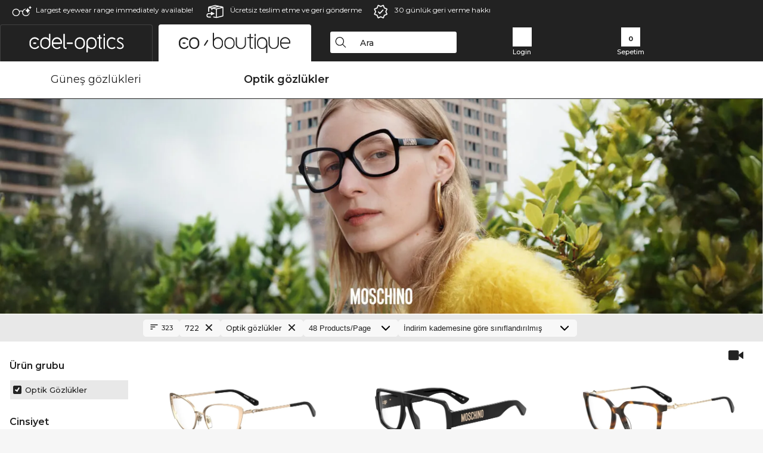

--- FILE ---
content_type: text/html; charset=utf-8
request_url: https://www.edel-optics.com.tr/Moschino-Optik-g%C3%B6zl%C3%BCkler.html
body_size: 27345
content:
<!DOCTYPE html><html lang="TR"><head>
    <script  type="text/javascript" nonce="nonce-v4vjTvG6RgBlM66XxuhsIEHQBwE1Rwgf">
        // create dataLayer
        window.dataLayer = window.dataLayer || [];
        function gtag() {
            dataLayer.push(arguments);
        }

        // set 'denied' as default for both ad and analytics storage, as well as ad_user_data and ad_personalization,
        gtag('consent', 'default', {
            ad_user_data: 'denied',
            ad_personalization: 'denied',
            ad_storage: 'denied',
            analytics_storage: 'denied',
            wait_for_update: 4000 // milliseconds to wait for update
        });

    </script>
<!-- Google Tag Manager -->
<script   nonce="nonce-UaTgiMcPXjuoit4upD9xUdF3lC3UkdYS">(function(w,d,s,l,i){w[l]=w[l]||[];w[l].push({'gtm.start':
new Date().getTime(),event:'gtm.js'});var f=d.getElementsByTagName(s)[0],
j=d.createElement(s),dl=l!='dataLayer'?'&l='+l:'';j.async=true;j.src=
'https://www.googletagmanager.com/gtm.js?id='+i+dl;f.parentNode.insertBefore(j,f);
})(window,document,'script','dataLayer','GTM-MQ7F453');</script>
<!-- End Google Tag Manager -->
<title>Moschino uygun fiyata internetten satın alın</title>
<link rel="shortcut icon" href="/edel-optics/favicon.ico" />
<link rel="manifest" href="/edel-optics/site.webmanifest" crossorigin="use-credentials" />
<base href="/" />
<meta name="google-site-verification" content="Dw9Z-Q_4n2HrQ3IE-MkPmFNKHZ5lJsAERgin6YUKFzY" />

<meta http-equiv="Content-Type" content="text/html; charset=utf-8"/>
<meta http-equiv="language" content="tr" />
<meta name="msvalidate.01" content="BC5A2C528FFB6EB9F453FCA2545C5E03" />
<meta http-equiv="imagetoolbar" content="no" />
<meta name="google" content="notranslate"/>
<meta name="language" content="tr" />
<meta name="content-language" content="tr" />
<meta name="mobile-web-app-capable" content="yes" />
<meta name="apple-mobile-web-app-status-bar-style" content="black-translucent" />
<meta name="viewport" content="width=device-width" />
<meta name="mobile-web-app-capable" content="yes" />
<meta name="apple-mobile-web-app-status-bar-style" content="black" />
<meta name="format-detection" content="telephone=no" />
<meta name="p:domain_verify" content="9d4cc17bdb7e58e38e8df1047c273ea9"/>
<meta name="title" content="Moschino uygun fiyata internetten satın alın" />
<meta name="keywords" content="Moschino, Gözlükler, gözlük, 2025, 2026, bayan, bay, internet, mağazası, uygun fiyata, satın alma, sipariş verme" />
<meta name="description" content="323 Moschino Optik gözlükler uygun fiyata internet mağazamızdan satın alın ya da sipariş verin. Türkiye içerisinde hızlı ve ücretsiz gönderi" />
<meta name="robots" content="all,index,follow" />


<link   href="/edel-shop/css/swiper-bundle.css?r691" rel="stylesheet">

<script src="/edel-shop/js/swiper-bundle.min.js?r691"></script>
<link rel="alternate" hreflang="pt-br" href="https://www.edel-optics.com.br/Óculos-graduados-Moschino.html" />
<link rel="alternate" hreflang="es-cl" href="https://www.edel-optics.cl/Gafas-graduadas-Moschino.html" />
<link rel="alternate" hreflang="es-mx" href="https://www.edel-optics.mx/Gafas-graduadas-Moschino.html" />
<link rel="alternate" hreflang="tr-tr" href="https://www.edel-optics.com.tr/Moschino-Optik-gözlükler.html" />
<link rel="alternate" hreflang="he-il" href="https://www.edel-optics.co.il/Moschino-משקפיים.html" />
<link rel="alternate" hreflang="mt-mt" href="https://www.edel-optics.com.mt/Nuċċalijiet-Moschino.html" />
<link rel="alternate" hreflang="en-mt" href="https://www.edel-optics.com.mt/Moschino-Eyeglasses.html" />
<link rel="alternate" hreflang="no-no" href="https://www.edel-optics.no/Moschino-briller.html" />
<link rel="alternate" hreflang="lv-lv" href="https://www.edel-optics.lv/Moschino-Brilles.html" />
<link rel="alternate" hreflang="fr-ca" href="https://www.edel-optics.ca/Lunettes-de-vue-Moschino.html" />
<link rel="alternate" hreflang="en-ca" href="https://www.edel-optics.ca/Moschino-Eyeglasses.html" />
<link rel="alternate" hreflang="fi-fi" href="https://www.edel-optics.fi/Moschino-Silmälasit-lasit.html" />
<link rel="alternate" hreflang="et-ee" href="https://www.edel-optics.ee/Moschino-Prillid.html" />
<link rel="alternate" hreflang="sl-si" href="https://www.edel-optics.si/Očala-blagovne-znamke-Moschino.html" />
<link rel="alternate" hreflang="lt-lt" href="https://www.edel-optics.lt/Moschino-Akiniai.html" />
<link rel="alternate" hreflang="el-cy" href="https://www.edel-optics.com.cy/Moschino-Eyeglasses.html" />
<link rel="alternate" hreflang="sk-sk" href="https://www.edel-optics.sk/Moschino-Okuliare.html" />
<link rel="alternate" hreflang="bg-bg" href="https://www.edel-optics.bg/Moschino-очила.html" />
<link rel="alternate" hreflang="hr-hr" href="https://www.edel-optics.hr/Moschino-Naočale.html" />
<link rel="alternate" hreflang="pt-pt" href="https://www.edel-optics.pt/Óculos-graduados-Moschino.html" />
<link rel="alternate" hreflang="en-gb" href="https://www.edel-optics.co.uk/Moschino-Prescription-Glasses.html" />
<link rel="alternate" hreflang="cs-cz" href="https://www.edel-optics.cz/Moschino-[typ].html" />
<link rel="alternate" hreflang="el-gr" href="https://www.edel-optics.gr/Moschino-Γυαλιά.html" />
<link rel="alternate" hreflang="it-it" href="https://www.edel-optics.it/Occhiali-da-vista-Moschino.html" />
<link rel="alternate" hreflang="hu-hu" href="https://www.edel-optics.hu/Moschino-Szemüvegek.html" />
<link rel="alternate" hreflang="en-ie" href="https://www.edel-optics.ie/Moschino-Eyeglasses.html" />
<link rel="alternate" hreflang="sv-se" href="https://www.edel-optics.se/Moschino-Glasögon.html" />
<link rel="alternate" hreflang="ro-ro" href="https://www.edel-optics.ro/Ochelari-de-vedere-Moschino.html" />
<link rel="alternate" hreflang="fr-be" href="https://www.edel-optics.be/Lunettes-de-vue-Moschino.html" />
<link rel="alternate" hreflang="nl-be" href="https://www.edel-optics.be/Moschino-Correctiebrillen.html" />
<link rel="alternate" hreflang="es-es" href="https://www.edel-optics.es/Gafas-graduadas-Moschino.html" />
<link rel="alternate" hreflang="fr-fr" href="https://www.edel-optics.fr/Lunettes-de-vue-Moschino.html" />
<link rel="alternate" hreflang="de-at" href="https://www.edel-optics.at/Moschino-Optische-Brillen.html" />
<link rel="alternate" hreflang="pl-pl" href="https://www.edel-optics.pl/Moschino-Okulary-korekcyjne.html" />
<link rel="alternate" hreflang="da-dk" href="https://www.edel-optics.dk/Moschino-Korrektionsbriller.html" />
<link rel="alternate" hreflang="it-ch" href="https://www.edel-optics.ch/Occhiali-da-vista-Moschino.html" />
<link rel="alternate" hreflang="fr-ch" href="https://www.edel-optics.ch/Lunettes-de-vue-Moschino.html" />
<link rel="alternate" hreflang="de-ch" href="https://www.edel-optics.ch/Moschino-Brillen.html" />
<link rel="alternate" hreflang="nl-nl" href="https://www.edel-optics.nl/Moschino-Correctiebrillen.html" />
<link rel="alternate" hreflang="de-de" href="https://www.edel-optics.de/Moschino-Brillen.html" />

<link rel="stylesheet"  type="text/css" href="/edel-optics/css/min_all_.com.tr.css?r691"  />
<link rel="stylesheet" type="text/css" href="https://www.edel-optics.com.tr/edel-shop/css/base64_images_desktop.css?r691" /><link rel="stylesheet" type="text/css" href="/edel-optics/css/lux.css?r691" />
                <script type="text/javascript" data-cmp-ab="1" src="https://cdn.consentmanager.net/delivery/autoblocking/bb1b7de872774.js" data-cmp-host="c.delivery.consentmanager.net" data-cmp-cdn="cdn.consentmanager.net" data-cmp-codesrc="0"></script>
                <script src="https://www.edel-optics.com.tr/edel-shop/js/mini_all.js?r6919999"  type="text/javascript"></script>

<script src="/edel-shop/js/image-zoom-min-click.js?r691"></script>
<script type="text/javascript">var eoBaseSelection = {"sProductType":"eoProductsGlassesPrescription","pbr_iId":"722","sPageDesignType":"boutique","sGoogleShoppingPageDesignType":"boutique"};
                    var eoStatic = {
                        APIUrl:"/",
                        sPromotion:"",
                        sSourceChannel:"google",
                        sCountry:"TR",
                        sGeo:"US",
                        sSelectedPageId:"page-list",
                        sRequestUri:"www.edel-optics.com.tr/Moschino-Optik-g%C3%B6zl%C3%BCkler.html"    ,
                        sLenssystem:"/Lenssystem.html"    ,
                        referer: window.eoReferrer,
                        iLineItems:3,
                        bBoutique:true,
                        sType: "eoProductsGlassesPrescription",
                        bCartAjax: true,
                        sLiveEnvironment: ""
                    };
                    var eoSearchUrl = "Ara.html";
                    var eoDebugData = {"gip":"US","lid":"tr_TR","Page":1,"brandId":722,"type":"eoProductsGlassesPrescription","backoffice":false};
                    var eoNotFound = "";
             </script><script type="text/javascript">  var bLux = true; </script>
<script  src="https://www.edel-optics.com.tr/edel-shop/js/lux.js?r691"  type="text/javascript"></script>

<style type="text/css">
                      @font-face{font-family:Montserrat;font-style:normal;font-weight:300;src:local('Montserrat Light'),local('Montserrat-Light'),url(https://fonts.gstatic.com/s/montserrat/v12/IVeH6A3MiFyaSEiudUMXExNcqx07xvyppV96iFRdwiM.woff2) format('woff2');unicode-range:U+0460-052F,U+1C80-1C88,U+20B4,U+2DE0-2DFF,U+A640-A69F,U+FE2E-FE2F}@font-face{font-family:Montserrat;font-style:normal;font-weight:300;src:local('Montserrat Light'),local('Montserrat-Light'),url(https://fonts.gstatic.com/s/montserrat/v12/IVeH6A3MiFyaSEiudUMXE-fhZE2STYI3KzBGzrJG_ik.woff2) format('woff2');unicode-range:U+0400-045F,U+0490-0491,U+04B0-04B1,U+2116}@font-face{font-family:Montserrat;font-style:normal;font-weight:300;src:local('Montserrat Light'),local('Montserrat-Light'),url(https://fonts.gstatic.com/s/montserrat/v12/IVeH6A3MiFyaSEiudUMXE_oTkEokFSrSpvYSpZOeZRs.woff2) format('woff2');unicode-range:U+0102-0103,U+0110-0111,U+1EA0-1EF9,U+20AB}@font-face{font-family:Montserrat;font-style:normal;font-weight:300;src:local('Montserrat Light'),local('Montserrat-Light'),url(https://fonts.gstatic.com/s/montserrat/v12/IVeH6A3MiFyaSEiudUMXE0_0lycXMw8PhobHtu2Qgco.woff2) format('woff2');unicode-range:U+0100-024F,U+0259,U+1E00-1EFF,U+20A0-20AB,U+20AD-20CF,U+2C60-2C7F,U+A720-A7FF}@font-face{font-family:Montserrat;font-style:normal;font-weight:300;src:local('Montserrat Light'),local('Montserrat-Light'),url(https://fonts.gstatic.com/s/montserrat/v12/IVeH6A3MiFyaSEiudUMXE8u2Q0OS-KeTAWjgkS85mDg.woff2) format('woff2');unicode-range:U+0000-00FF,U+0131,U+0152-0153,U+02BB-02BC,U+02C6,U+02DA,U+02DC,U+2000-206F,U+2074,U+20AC,U+2122,U+2212,U+2215}@font-face{font-family:Montserrat;font-style:normal;font-weight:400;src:local('Montserrat Regular'),local('Montserrat-Regular'),url(https://fonts.gstatic.com/s/montserrat/v12/rBHvpRWBkgyW99dXT88n7yEAvth_LlrfE80CYdSH47w.woff2) format('woff2');unicode-range:U+0460-052F,U+1C80-1C88,U+20B4,U+2DE0-2DFF,U+A640-A69F,U+FE2E-FE2F}@font-face{font-family:Montserrat;font-style:normal;font-weight:400;src:local('Montserrat Regular'),local('Montserrat-Regular'),url(https://fonts.gstatic.com/s/montserrat/v12/NX1NravqaXESu9fFv7KuqiEAvth_LlrfE80CYdSH47w.woff2) format('woff2');unicode-range:U+0400-045F,U+0490-0491,U+04B0-04B1,U+2116}@font-face{font-family:Montserrat;font-style:normal;font-weight:400;src:local('Montserrat Regular'),local('Montserrat-Regular'),url(https://fonts.gstatic.com/s/montserrat/v12/SKK6Nusyv8QPNMtI4j9J2yEAvth_LlrfE80CYdSH47w.woff2) format('woff2');unicode-range:U+0102-0103,U+0110-0111,U+1EA0-1EF9,U+20AB}@font-face{font-family:Montserrat;font-style:normal;font-weight:400;src:local('Montserrat Regular'),local('Montserrat-Regular'),url(https://fonts.gstatic.com/s/montserrat/v12/gFXtEMCp1m_YzxsBpKl68iEAvth_LlrfE80CYdSH47w.woff2) format('woff2');unicode-range:U+0100-024F,U+0259,U+1E00-1EFF,U+20A0-20AB,U+20AD-20CF,U+2C60-2C7F,U+A720-A7FF}@font-face{font-family:Montserrat;font-style:normal;font-weight:400;src:local('Montserrat Regular'),local('Montserrat-Regular'),url(https://fonts.gstatic.com/s/montserrat/v12/zhcz-_WihjSQC0oHJ9TCYPk_vArhqVIZ0nv9q090hN8.woff2) format('woff2');unicode-range:U+0000-00FF,U+0131,U+0152-0153,U+02BB-02BC,U+02C6,U+02DA,U+02DC,U+2000-206F,U+2074,U+20AC,U+2122,U+2212,U+2215}@font-face{font-family:Montserrat;font-style:normal;font-weight:500;src:local('Montserrat Medium'),local('Montserrat-Medium'),url(https://fonts.gstatic.com/s/montserrat/v12/BYPM-GE291ZjIXBWrtCwegfbXzrQSAAEBIYSBdOJ6AI.woff2) format('woff2');unicode-range:U+0460-052F,U+1C80-1C88,U+20B4,U+2DE0-2DFF,U+A640-A69F,U+FE2E-FE2F}@font-face{font-family:Montserrat;font-style:normal;font-weight:500;src:local('Montserrat Medium'),local('Montserrat-Medium'),url(https://fonts.gstatic.com/s/montserrat/v12/BYPM-GE291ZjIXBWrtCweihRd9EcKnxd5WrMWY0Fr3U.woff2) format('woff2');unicode-range:U+0400-045F,U+0490-0491,U+04B0-04B1,U+2116}@font-face{font-family:Montserrat;font-style:normal;font-weight:500;src:local('Montserrat Medium'),local('Montserrat-Medium'),url(https://fonts.gstatic.com/s/montserrat/v12/BYPM-GE291ZjIXBWrtCwegoO3BxTt7eneo3rZcXyZuQ.woff2) format('woff2');unicode-range:U+0102-0103,U+0110-0111,U+1EA0-1EF9,U+20AB}@font-face{font-family:Montserrat;font-style:normal;font-weight:500;src:local('Montserrat Medium'),local('Montserrat-Medium'),url(https://fonts.gstatic.com/s/montserrat/v12/BYPM-GE291ZjIXBWrtCwemPHx8QIAbG0MeMM9fVyzAY.woff2) format('woff2');unicode-range:U+0100-024F,U+0259,U+1E00-1EFF,U+20A0-20AB,U+20AD-20CF,U+2C60-2C7F,U+A720-A7FF}@font-face{font-family:Montserrat;font-style:normal;font-weight:500;src:local('Montserrat Medium'),local('Montserrat-Medium'),url(https://fonts.gstatic.com/s/montserrat/v12/BYPM-GE291ZjIXBWrtCwejOo-lJoxoMO4vrg2XwIHQk.woff2) format('woff2');unicode-range:U+0000-00FF,U+0131,U+0152-0153,U+02BB-02BC,U+02C6,U+02DA,U+02DC,U+2000-206F,U+2074,U+20AC,U+2122,U+2212,U+2215}@font-face{font-family:Montserrat;font-style:normal;font-weight:700;src:local('Montserrat Bold'),local('Montserrat-Bold'),url(https://fonts.gstatic.com/s/montserrat/v12/IQHow_FEYlDC4Gzy_m8fcude9INZm0R8ZMJUtfOsxrw.woff2) format('woff2');unicode-range:U+0460-052F,U+1C80-1C88,U+20B4,U+2DE0-2DFF,U+A640-A69F,U+FE2E-FE2F}@font-face{font-family:Montserrat;font-style:normal;font-weight:700;src:local('Montserrat Bold'),local('Montserrat-Bold'),url(https://fonts.gstatic.com/s/montserrat/v12/IQHow_FEYlDC4Gzy_m8fcrpHcMS0zZe4mIYvDKG2oeM.woff2) format('woff2');unicode-range:U+0400-045F,U+0490-0491,U+04B0-04B1,U+2116}@font-face{font-family:Montserrat;font-style:normal;font-weight:700;src:local('Montserrat Bold'),local('Montserrat-Bold'),url(https://fonts.gstatic.com/s/montserrat/v12/IQHow_FEYlDC4Gzy_m8fcjh33M2A-6X0bdu871ruAGs.woff2) format('woff2');unicode-range:U+0102-0103,U+0110-0111,U+1EA0-1EF9,U+20AB}@font-face{font-family:Montserrat;font-style:normal;font-weight:700;src:local('Montserrat Bold'),local('Montserrat-Bold'),url(https://fonts.gstatic.com/s/montserrat/v12/IQHow_FEYlDC4Gzy_m8fchHJTnCUrjaAm2S9z52xC3Y.woff2) format('woff2');unicode-range:U+0100-024F,U+0259,U+1E00-1EFF,U+20A0-20AB,U+20AD-20CF,U+2C60-2C7F,U+A720-A7FF}@font-face{font-family:Montserrat;font-style:normal;font-weight:700;src:local('Montserrat Bold'),local('Montserrat-Bold'),url(https://fonts.gstatic.com/s/montserrat/v12/IQHow_FEYlDC4Gzy_m8fcoWiMMZ7xLd792ULpGE4W_Y.woff2) format('woff2');unicode-range:U+0000-00FF,U+0131,U+0152-0153,U+02BB-02BC,U+02C6,U+02DA,U+02DC,U+2000-206F,U+2074,U+20AC,U+2122,U+2212,U+2215}@font-face{font-family:Montserrat;font-style:normal;font-weight:900;src:local('Montserrat Black'),local('Montserrat-Black'),url(https://fonts.gstatic.com/s/montserrat/v12/aEu-9ATAroJ1iN4zmQ55BqvmtpDkVk8Ra82A8AL7V0Q.woff2) format('woff2');unicode-range:U+0460-052F,U+1C80-1C88,U+20B4,U+2DE0-2DFF,U+A640-A69F,U+FE2E-FE2F}@font-face{font-family:Montserrat;font-style:normal;font-weight:900;src:local('Montserrat Black'),local('Montserrat-Black'),url(https://fonts.gstatic.com/s/montserrat/v12/aEu-9ATAroJ1iN4zmQ55BhM_lnCtUATOqR8j0WRFbzk.woff2) format('woff2');unicode-range:U+0400-045F,U+0490-0491,U+04B0-04B1,U+2116}@font-face{font-family:Montserrat;font-style:normal;font-weight:900;src:local('Montserrat Black'),local('Montserrat-Black'),url(https://fonts.gstatic.com/s/montserrat/v12/aEu-9ATAroJ1iN4zmQ55Bu4NfmXkMoD31PGgz7X31CU.woff2) format('woff2');unicode-range:U+0102-0103,U+0110-0111,U+1EA0-1EF9,U+20AB}@font-face{font-family:Montserrat;font-style:normal;font-weight:900;src:local('Montserrat Black'),local('Montserrat-Black'),url(https://fonts.gstatic.com/s/montserrat/v12/aEu-9ATAroJ1iN4zmQ55BsvbOpOevl3wWYjwFvepnDU.woff2) format('woff2');unicode-range:U+0100-024F,U+0259,U+1E00-1EFF,U+20A0-20AB,U+20AD-20CF,U+2C60-2C7F,U+A720-A7FF}@font-face{font-family:Montserrat;font-style:normal;font-weight:900;src:local('Montserrat Black'),local('Montserrat-Black'),url(https://fonts.gstatic.com/s/montserrat/v12/aEu-9ATAroJ1iN4zmQ55Bsjsb7Oq0o-uqUFW7Ygu5rM.woff2) format('woff2');unicode-range:U+0000-00FF,U+0131,U+0152-0153,U+02BB-02BC,U+02C6,U+02DA,U+02DC,U+2000-206F,U+2074,U+20AC,U+2122,U+2212,U+2215}
                    </style>
        </head><body class="eoCountry_US eoLanguage_tr" ><!-- Google Tag Manager (noscript) -->
                <noscript><iframe src="https://www.googletagmanager.com/ns.html?id=GTM-MQ7F453"
                height="0" width="0" style="display:none;visibility:hidden"></iframe></noscript>
                <!-- End Google Tag Manager (noscript) --><div class="eoStickyInfoboxContainer"></div><div id="page-list" class="eoViews eoViewsPage eoViewsPageList eoBoutique"  ><div id="claim-bar" class="eoViews eoViewsClaimBar2025" itemscope itemtype="http://schema.org/Organization" ><meta itemprop="logo" content="https://img.edel-optics.com/frontend/classic_logo.png" /><meta itemprop="name" content="Edel-Optics GmbH" /><meta itemprop="url" content="https://www.edel-optics.com.tr" /><div class="eoViewsClaimBarItem2025 eoClaimGlasses" tabindex="-1" onclick="$('#intern-menu').show();">Largest eyewear range immediately available!</div><div class="eoViewsClaimBarItem2025 eoBackshipping">Ücretsiz teslim etme ve geri gönderme</div><div class="eoViewsClaimBarItem2025 eoReturn30Days">30 günlük geri verme hakkı</div></div><nav id="header-menu" class="eoViews eoViewsHeaderMenu"  ><div class="eoNewHeader on_page_eoLuxpage">
                        <div class="eoNewHeaderItem eoNewHeaderSelect">            <script>
            function gotoBoutique(url){
                location.href = ""+url;
            }
            function gotoEdeloptics(url){
                location.href = ""+url;
            }
            </script>
                <div class="eoNewHeaderSelectItem eoNewHeaderSelectActive on_page_eoLuxpage" role="button" onclick="gotoEdeloptics('/Optik-gözlükler.html')" style="cursor:pointer;" tabindex="0">
                    <img class="logo_desktop" src="//img.edel-optics.com/frontend/EO_Logo_Desktop_Dark_1.svg" alt="Edel-Optics Logo">
                     <img class="logo_mobile" src="//img.edel-optics.com/frontend/EO_Logo_Mobile_Dark_1.svg" alt="Edel-Optics Logo">
                </div>
                <div class="eoNewHeaderSelectItem  eoNewHeaderSelectDeActive on_page_eoLuxpage" role="button" onclick="gotoBoutique('/Boutique.html')" style="cursor:pointer;" tabindex="0">
                    <div class="gradienTabColor on_page_eoLuxpage">
                       <img class="logo_desktop" src="//img.edel-optics.com/frontend/EOB_Logo_Desktop_Light_1.svg"  alt="Edel-Optics Boutique Logo">
                       <img class="logo_mobile" src="//img.edel-optics.com/frontend/EOB_Logo_Mobile_Light_1.svg"  alt="Edel-Optics Boutique Logo">
                    </div>
                </div>
        </div>
                        <div class="eoNewHeaderItem eoNewHeaderSearchBox"><div class="eoViews eoViewsHeaderMenuSearchBox typ_"  ><div class="eoViewsButtonLabel">
                                            <div class="eoSearchContainer">
                <div class="eoSearchBoxInputWrapper">
                    <input
                      class="eoSearchBox"
                      name="search"
                      placeholder="Ara"
                      value=""
                      autocomplete="off"
                      type="text" />
                    <div role="button" aria-label="Clear" class="eoSearchBoxClearButton" onclick="clearSearchBox();"></div>
                </div>
                <div class="eoSuggestions">
                    <div role="button" tabindex="-1" class="eoShowAllSearchResults" onclick="searchProducts(currentInput);">
                        
                    </div>
                </div>
                <div id="eoSearchBoxOverlay" onclick="closeSearchBoxOverlay()"></div>
           </div>
                          </div></div></div>
                        <div class="eoNewHeaderItem eoNewHeaderIcons">    <div onclick="openSearchBoxMobile();" class="eoNewHeaderIconsItems searchboxHeaderItem">
        <div class="searchIcons boutique_icon "></div>
        <span class="nav_icon_text">
            <a>
                Ara
            </a>
        </span>
    </div>
    <div class="eoNewHeaderIconsItems">
        <div onclick="location.href='/Customer-area-login.html';" class="loginIcons boutique_icon "></div>
        <span class="nav_icon_text">
            <a href="/Customer-area-login.html">
                Login
            </a>
        </span>
    </div>
    <div class="eoNewHeaderIconsItems" style="  display:none;  ">
        <div onclick="location.href='/bookmarks.html'" class="wishIcons boutique_icon ">
            <div class="BOOKMARKS_INFO_COUNT">0</div>
        </div>
        <span class="nav_icon_text">
            <a href ="/bookmarks.html">
                Favorites
            </a>
        </span>
    </div>
    <div class="eoNewHeaderIconsItems">
        <div class="cartIcons boutique_icon" onclick="window.location='/Sepetim.html'">
            <div class="CART_INFO_COUNT">0</div>
        </div>
        <span class="nav_icon_text cartIconsText">
            <a href="/Sepetim.html">
                Sepetim
            </a>
        </span>
        <div class="CART_INFO_CONTAINER"></div>
    </div><div class="eoNewHeaderIconsItems" >&nbsp;</div></div>
                </div>

                <div class="desktop_info_cart_empty">Your basket is empty.</div>

                <div class="eoNewHeaderMobile">
                            <div class="mobileHeaderIcons">
        
        <a class="eoNewHeaderIconsItems" href="javascript: openSearchBoxMobile(); void(0);" aria-label="Search">
            <div class="mobile_search_icon mobile_icon mobile_boutique" aria-label="Search Icon"></div>
        </a>
        <a class="eoNewHeaderIconsItems" href="/Customer-area-login.html" aria-label="Login">
            <div class="mobile_people_icon mobile_icon mobile_boutique" aria-label="Login Icon"></div>
        </a>
        <a class="eoNewHeaderIconsItems" href="/bookmarks.html" aria-label="Bookmarks"  style="display:none;" >
            <div class="mobile_wish_icon mobile_icon mobile_boutique" aria-label="Bookmark Icon">
                <div class="BOOKMARKS_INFO_COUNT">0</div>
            </div>
        </a>
        <a class="eoNewHeaderIconsItems" href="javascript: gotoMobileCart('Sepetim.html','Your basket is empty.'); void(0);" aria-label="Cart">
            <div class="mobile_cart_icon  mobile_icon mobile_boutique cartclickpoint" aria-label="Cart Icon">
                <div class="CART_INFO_COUNT">0</div>
            </div>
            <div class="CART_INFO_CONTAINER"></div>
        </a>
    </div>    <script>
        let gotoMobileCart = function(url, labelText){
            const count = $(".CART_INFO_COUNT").html();
            if(count > 0){
                 location.href = '/' + url;
            }else{
                $(".eoNewHeaderNavMobile").after('<div class="info_cart_empty" onclick="$(this).remove();">' + labelText + '</div>');
                setTimeout(() => $('.info_cart_empty').remove(), 2200);
            }
        }
    </script>
                </div>
                <div class="eoNewHeaderNavMobile">
                                <script>
            function onFilter() { eoListView.faceteCloseOpen(); }
            </script>


             

            <a class="eoNewHeaderNavMobileItem  " href="/Boutique-Güneş-gözlükleri.html">
                Güneş gözlükleri
            </a>
            <a class="eoNewHeaderNavMobileItem nav_mobile_active" href="/Boutique-Optik-gözlükler.html">
                Optik gözlükler
            </a>
        
                </div>
        </nav><div id="mega-menu" class="eoViews eoViewsMegaMenu"  ><ul class="eoViewsMegaMenuItem eoNoSelect eoLuxPage"><li id="dropdown-sunglasses" class="eoViews eoViewsDropDownMenu eoViewsMegaMenuSunglasses right"  ><table style=" border-collapse: collapse;"><tr><td style="padding:0; margin:0;width:45%;
                    background-repeat: repeat-x;
                    background-position:left center;
            ;">&nbsp;</td><td class="eotdBorderMenu" style="padding:0; margin:0;width:199px"><div style="border:0px solid #111;margin-top:10px;"><a  style="font-size: 14px;display: block;border:0 solid green;width:199px" class="eoMegaMenuTitleTxteoProductsGlassesSunglasses MainMenuItemHref" href="/Boutique-Güneş-gözlükleri.html" title="Güneş gözlükleri"><span class="eoMeganuInnerSpan">Güneş gözlükleri</span><div class="eoViewsMenuBridge"></div></a></div></td><td style="padding:0; margin:0;width:45%;
                    background-repeat: repeat-x;
                    background-position:left center;
            ;"></td></tr></table><div class="eoViewsDropDownMenuContent  eoViewsWideMenu" onmouseover="(event || window.event).cancelBubble=true;return false"><div class="eoViewsDropDownMenuInnerContent"><div class="eoViewsDropDownMenuScreenColumn eoViewsDropDownMenuScreenColumnNoBrand"><div class="eoViewsDropDownMenuBlock"><h3>Cinsiyet</h3><div class="eoViewsDropDownMenuItem"><a href="/Bay-Güneş-gözlükleri.html" title="Bay Güneş gözlükleri">Bay</a></div><div class="eoViewsDropDownMenuItem"><a href="/Bayan-Güneş-gözlükleri.html" title="Bayan Güneş gözlükleri">Bayan</a></div><div class="eoViewsDropDownMenuItem"><a href="/Güneş-gözlükleri-Junior.html" title="Güneş gözlükleri Junior">çocuk gözlükleri</a></div></div><div class="eoViewsDropDownMenuBlock"><h3>Özellikler</h3><div class="eoViewsDropDownMenuItem"><a href="/Güneş-gözlükleri-Yenilikler.html" title="Güneş gözlükleri Yenilikler">Yenilikler</a></div><div class="eoViewsDropDownMenuItem"><a href="/Güneş-gözlükleri-Sale.html" title="Güneş gözlükleri Sale">Sale</a></div><div class="eoViewsDropDownMenuItem"><a href="/Güneş-gözlükleri-Depoda-bulunmaktadır.html" title="Güneş gözlükleri Depoda bulunmaktadır">Depoda bulunmaktadır</a></div></div><div class="eoViewsDropDownMenuBlock eoViewsDropDownMenuBlockButtonContainer eoAllBrands"><a href="/Güneş-gözlükleri.html" class="button widebutton tag-button-all-3" title="Güneş gözlükleri">tüm&nbsp;güne?&nbsp;gözlükleri</a></div></div><div class="eoViewsDropDownMenuScreenColumn eoViewsDropDownMenuScreenColumnNoBrand eoViewsDropDownMenuNoPhoneColumn"><div class="eoViewsDropDownMenuBlock"  id="eoProductsGlassesSunglasses_pgl_aFrameStyle"><h3>gözlük çerçevesi</h3><div class="eoViewsDropDownMenuItem"><a href="/Kare-Güneş-gözlükleri.html" title="Güneş gözlükleri" class="imageblock tag-button-all-2" data-ref="0">
                        <img src="//img.edel-optics.com/frontend/productproperties/framestyle_square_white.svg" alt="Güneş gözlükleri" />
                    <div class="imageblocklabel">Kare</div></a></div><div class="eoViewsDropDownMenuItem"><a href="/Dikdörtgen-Güneş-gözlükleri.html" title="Kare Güneş gözlükleri" class="imageblock tag-button-all-2" data-ref="1">
                        <img src="//img.edel-optics.com/frontend/productproperties/framestyle_rectangle_white.svg" alt="Kare Güneş gözlükleri" />
                    <div class="imageblocklabel">Dikdörtgen</div></a></div><div class="eoViewsDropDownMenuItem"><a href="/Cat-Eye-Güneş-gözlükleri.html" title="Dikdörtgen Güneş gözlükleri" class="imageblock tag-button-all-2" data-ref="2">
                        <img src="//img.edel-optics.com/frontend/productproperties/framestyle_cat-eye_white.svg" alt="Dikdörtgen Güneş gözlükleri" />
                    <div class="imageblocklabel">Cat-Eye</div></a></div><div class="eoViewsDropDownMenuItem"><a href="/Pilot-Güneş-gözlükleri.html" title="Cat-Eye Güneş gözlükleri" class="imageblock tag-button-all-2" data-ref="3">
                        <img src="//img.edel-optics.com/frontend/productproperties/framestyle_pilot_white.svg" alt="Cat-Eye Güneş gözlükleri" />
                    <div class="imageblocklabel">Pilot</div></a></div><div class="eoViewsDropDownMenuItem"><a href="/yuvarlak-Güneş-gözlükleri.html" title="Pilot Güneş gözlükleri" class="imageblock tag-button-all-2" data-ref="4">
                        <img src="//img.edel-optics.com/frontend/productproperties/framestyle_round_white.svg" alt="Pilot Güneş gözlükleri" />
                    <div class="imageblocklabel">yuvarlak</div></a></div><div class="eoViewsDropDownMenuItem hidden"><a href="/Düzensiz-Güneş-gözlükleri.html" title="yuvarlak Güneş gözlükleri" class="imageblock tag-button-all-2" data-ref="5">
                        <img src="//img.edel-optics.com/frontend/productproperties/framestyle_irregular_white.svg" alt="yuvarlak Güneş gözlükleri" />
                    <div class="imageblocklabel">Düzensiz</div></a></div><div class="eoViewsDropDownMenuItem hidden"><a href="/Oval-Güneş-gözlükleri.html" title="Düzensiz Güneş gözlükleri" class="imageblock tag-button-all-2" data-ref="6">
                        <img src="//img.edel-optics.com/frontend/productproperties/framestyle_oval_white.svg" alt="Düzensiz Güneş gözlükleri" />
                    <div class="imageblocklabel">Oval</div></a></div><div class="eoViewsDropDownMenuItem hidden"><a href="/Panorama-Güneş-gözlükleri.html" title="Oval Güneş gözlükleri" class="imageblock tag-button-all-2" data-ref="7">
                        <img src="//img.edel-optics.com/frontend/productproperties/framestyle_panoramic_white.svg" alt="Oval Güneş gözlükleri" />
                    <div class="imageblocklabel">Panorama</div></a></div><div class="eoViewsDropDownMenuItem hidden"><a href="/Browline-(kaş-çizgili)-Güneş-gözlükleri.html" title="Panorama Güneş gözlükleri" class="imageblock tag-button-all-2" data-ref="8">
                        <img src="//img.edel-optics.com/frontend/productproperties/framestyle_browline_white.svg" alt="Panorama Güneş gözlükleri" />
                    <div class="imageblocklabel">Browline (kaş çizgili)</div></a></div><div class="eoViewsDropDownMenuItem hidden"><a href="/panto-Güneş-gözlükleri.html" title="Browline (kaş çizgili) Güneş gözlükleri" class="imageblock tag-button-all-2" data-ref="9">
                        <img src="//img.edel-optics.com/frontend/productproperties/framestyle_panto_white.svg" alt="Browline (kaş çizgili) Güneş gözlükleri" />
                    <div class="imageblocklabel">panto</div></a></div><div class="eoViewsDropDownMenuItem hidden"><a href="/Yamuk-Güneş-gözlükleri.html" title="panto Güneş gözlükleri" class="imageblock tag-button-all-2" data-ref="10">
                        <img src="//img.edel-optics.com/frontend/productproperties/framestyle_trapeze_white.svg" alt="panto Güneş gözlükleri" />
                    <div class="imageblocklabel">Yamuk</div></a></div><div class="eoViewsDropDownMenuItem eoViewsDropDownMenuItemNavigation"><a data-act="minus" data-context="eoProductsGlassesSunglasses_pgl_aFrameStyle"  style="display:none;">    <svg xmlns="http://www.w3.org/2000/svg" viewBox="0 0 640 640"  >
        <title>Caret Up Icon</title>
        <!--!Font Awesome Free v7.0.1 by @fontawesome - https://fontawesome.com License - https://fontawesome.com/license/free Copyright 2025 Fonticons, Inc.--><path fill="#fff" d="M297.4 169.4C309.9 156.9 330.2 156.9 342.7 169.4L534.7 361.4C547.2 373.9 547.2 394.2 534.7 406.7C522.2 419.2 501.9 419.2 489.4 406.7L320 237.3L150.6 406.6C138.1 419.1 117.8 419.1 105.3 406.6C92.8 394.1 92.8 373.8 105.3 361.3L297.3 169.3z"/>
    </svg></a><a data-act="plus" data-context="eoProductsGlassesSunglasses_pgl_aFrameStyle">    <svg xmlns="http://www.w3.org/2000/svg" viewBox="0 0 640 640"  >
        <title>Caret Down Icon</title>
        <!--!Font Awesome Free v7.0.1 by @fontawesome - https://fontawesome.com License - https://fontawesome.com/license/free Copyright 2025 Fonticons, Inc.--><path fill="#fff" d="M297.4 470.6C309.9 483.1 330.2 483.1 342.7 470.6L534.7 278.6C547.2 266.1 547.2 245.8 534.7 233.3C522.2 220.8 501.9 220.8 489.4 233.3L320 402.7L150.6 233.4C138.1 220.9 117.8 220.9 105.3 233.4C92.8 245.9 92.8 266.2 105.3 278.7L297.3 470.7z"/>
    </svg></a></div></div></div><div class="eoViewsDropDownMenuScreenColumn eoViewsDropDownMenuScreenColumnNoBrand eoViewsDropDownMenuNoTabletColumn"><div class="eoViewsDropDownMenuBlock"><h3 class="eoTopsellerTitle"> Top  </h3><div class="eoTopsellerBlock"><div class="eoViewsDropDownMenuItem"><a href="/Marc-Jacobs-Güneş-gözlükleri.html"  title="Marc Jacobs G&uuml;neş g&ouml;zl&uuml;kleri" class="imageblock brandlogos">
                        <img src="//img.edel-optics.com/brands/svg-white/Marc-Jacobs.svg" alt="Marc Jacobs G&uuml;neş g&ouml;zl&uuml;kleri" class="topsellerlogo"/>
                    </a></div><div class="eoViewsDropDownMenuItem"><a href="/DITA-Güneş-gözlükleri.html"  title="DITA G&uuml;neş g&ouml;zl&uuml;kleri" class="imageblock brandlogos">
                        <img src="//img.edel-optics.com/brands/svg-white/DITA.svg" alt="DITA G&uuml;neş g&ouml;zl&uuml;kleri" class="topsellerlogo"/>
                    </a></div><div class="eoViewsDropDownMenuItem"><a href="/Zegna-Güneş-gözlükleri.html"  title="Zegna G&uuml;neş g&ouml;zl&uuml;kleri" class="imageblock brandlogos">
                        <img src="//img.edel-optics.com/brands/svg-white/Zegna.svg" alt="Zegna G&uuml;neş g&ouml;zl&uuml;kleri" class="topsellerlogo"/>
                    </a></div><div class="eoViewsDropDownMenuItem"><a href="/Moschino-Güneş-gözlükleri.html"  title="Moschino G&uuml;neş g&ouml;zl&uuml;kleri" class="imageblock brandlogos">
                        <img src="//img.edel-optics.com/brands/svg-white/Moschino.svg" alt="Moschino G&uuml;neş g&ouml;zl&uuml;kleri" class="topsellerlogo"/>
                    </a></div><div class="eoViewsDropDownMenuItem"><a href="/Silhouette-Güneş-gözlükleri.html"  title="Silhouette G&uuml;neş g&ouml;zl&uuml;kleri" class="imageblock brandlogos">
                        <img src="//img.edel-optics.com/brands/svg-white/Silhouette.svg" alt="Silhouette G&uuml;neş g&ouml;zl&uuml;kleri" class="topsellerlogo"/>
                    </a></div><div class="eoViewsDropDownMenuItem"><a href="/Max-Mara-Güneş-gözlükleri.html"  title="Max Mara G&uuml;neş g&ouml;zl&uuml;kleri" class="imageblock brandlogos">
                        <img src="//img.edel-optics.com/brands/svg-white/Max-Mara.svg" alt="Max Mara G&uuml;neş g&ouml;zl&uuml;kleri" class="topsellerlogo"/>
                    </a></div></div></div></div><div class="eoViewsDropDownMenuScreenColumn eoViewsDropDownMenuScreenColumnBrand"><div class="eoViewsDropDownMenuBlock"><h3><span class="eoViewsDropDownMenuScreenColumnBrandTop">çok <span class="eoViewsDropDownMenu4Columns">12</span><span class="eoViewsDropDownMenu3Columns">12</span><span class="eoViewsDropDownMenu2Columns">12</span> satanlar</span><span class="eoViewsDropDownMenuScreenColumnBrandAll all-brand-tag" style="display: none;">tüm markalar</span></h3><div class="eoViewsDropDownMenuBlockScreenColumn eoViewsDropDownMenuBlockScreenColumnTopBrands"><div class="eoViewsDropDownMenuItem "><a href="/DITA-Güneş-gözlükleri.html"  title="DITA G&uuml;neş g&ouml;zl&uuml;kleri">
                        DITA</a></div><div class="eoViewsDropDownMenuItem "><a href="/Hoffmann-Natural-Eyewear-Güneş-gözlükleri.html"  title="Hoffmann Natural Eyewear G&uuml;neş g&ouml;zl&uuml;kleri">
                        Hoffmann Natural Eyewear</a></div><div class="eoViewsDropDownMenuItem "><a href="/Marc-Jacobs-Güneş-gözlükleri.html"  title="Marc Jacobs G&uuml;neş g&ouml;zl&uuml;kleri">
                        Marc Jacobs</a></div><div class="eoViewsDropDownMenuItem "><a href="/Max-Mara-Güneş-gözlükleri.html"  title="Max Mara G&uuml;neş g&ouml;zl&uuml;kleri">
                        Max Mara</a></div><div class="eoViewsDropDownMenuItem "><a href="/Maybach-Eyewear-Güneş-gözlükleri.html"  title="Maybach Eyewear G&uuml;neş g&ouml;zl&uuml;kleri">
                        Maybach Eyewear</a></div><div class="eoViewsDropDownMenuItem "><a href="/Moncler-Güneş-gözlükleri.html"  title="Moncler G&uuml;neş g&ouml;zl&uuml;kleri">
                        Moncler</a></div><div class="eoViewsDropDownMenuItem "><a href="/Moschino-Güneş-gözlükleri.html"  title="Moschino G&uuml;neş g&ouml;zl&uuml;kleri">
                        Moschino</a></div><div class="eoViewsDropDownMenuItem "><a href="/Ophy-Eyewear-Güneş-gözlükleri.html"  title="Ophy Eyewear G&uuml;neş g&ouml;zl&uuml;kleri">
                        Ophy Eyewear</a></div><div class="eoViewsDropDownMenuItem "><a href="/Silhouette-Güneş-gözlükleri.html"  title="Silhouette G&uuml;neş g&ouml;zl&uuml;kleri">
                        Silhouette</a></div><div class="eoViewsDropDownMenuItem "><a href="/Tod's-Güneş-gözlükleri.html"  title="Tod&#039;s G&uuml;neş g&ouml;zl&uuml;kleri">
                        Tod's</a></div><div class="eoViewsDropDownMenuItem "><a href="/Vinylize-Eyewear-Güneş-gözlükleri.html"  title="Vinylize Eyewear G&uuml;neş g&ouml;zl&uuml;kleri">
                        Vinylize Eyewear</a></div><div class="eoViewsDropDownMenuItem "><a href="/Zegna-Güneş-gözlükleri.html"  title="Zegna G&uuml;neş g&ouml;zl&uuml;kleri">
                        Zegna</a></div></div><div class="eoViewsDropDownMenuBlockScreenColumn eoViewsDropDownMenuBlockScreenColumnTopBrands"></div><div class="eoViewsDropDownMenuBlockScreenColumn eoViewsDropDownMenuBlockScreenColumnTopBrands"></div><div class="eoViewsDropDownMenuBlockScreenColumn eoViewsDropDownMenuBlockScreenColumnTopBrands"></div><div class="eoViewsDropDownMenuBlockScreenColumn eoViewsDropDownMenuBlockScreenColumnAllBrands"><div class="eoViewsDropDownMenuItem"><a href="/DITA-Güneş-gözlükleri.html" title="DITA G&uuml;neş g&ouml;zl&uuml;kleri">DITA</a></div><div class="eoViewsDropDownMenuItem"><a href="/Marc-Jacobs-Güneş-gözlükleri.html" title="Marc Jacobs G&uuml;neş g&ouml;zl&uuml;kleri">Marc Jacobs</a></div><div class="eoViewsDropDownMenuItem"><a href="/Max-Mara-Güneş-gözlükleri.html" title="Max Mara G&uuml;neş g&ouml;zl&uuml;kleri">Max Mara</a></div><div class="eoViewsDropDownMenuItem"><a href="/Moncler-Güneş-gözlükleri.html" title="Moncler G&uuml;neş g&ouml;zl&uuml;kleri">Moncler</a></div><div class="eoViewsDropDownMenuItem"><a href="/Moschino-Güneş-gözlükleri.html" title="Moschino G&uuml;neş g&ouml;zl&uuml;kleri">Moschino</a></div><div class="eoViewsDropDownMenuItem"><a href="/Ophy-Eyewear-Güneş-gözlükleri.html" title="Ophy Eyewear G&uuml;neş g&ouml;zl&uuml;kleri">Ophy Eyewear</a></div><div class="eoViewsDropDownMenuItem"><a href="/Silhouette-Güneş-gözlükleri.html" title="Silhouette G&uuml;neş g&ouml;zl&uuml;kleri">Silhouette</a></div><div class="eoViewsDropDownMenuItem"><a href="/Tod's-Güneş-gözlükleri.html" title="Tod&#039;s G&uuml;neş g&ouml;zl&uuml;kleri">Tod's</a></div><div class="eoViewsDropDownMenuItem"><a href="/Vinylize-Eyewear-Güneş-gözlükleri.html" title="Vinylize Eyewear G&uuml;neş g&ouml;zl&uuml;kleri">Vinylize Eyewear</a></div><div class="eoViewsDropDownMenuItem"><a href="/Zegna-Güneş-gözlükleri.html" title="Zegna G&uuml;neş g&ouml;zl&uuml;kleri">Zegna</a></div></div><div class="all-button-tag-spacer">&nbsp;</div><div class="eoViewsDropDownMenuBlockBrandSelection all-button-tag-title"><span class="button top-button-tag" data-ref="top" data-context="eoProductsGlassesSunglasses-Brands" style="display:none;">geri</span><span class="button all-button-tag" data-ref="all" data-context="eoProductsGlassesSunglasses-Brands">tüm markalar</span></div></div></div></div><div class="closer"><span class="eoUTFIcon eoUTFClose " >✖</span></div><div class="more"><span class="eoUTFIcon eoUTFAngleRight " >›</span></div></div></li><li id="dropdown-prescription" class="eoViews eoViewsDropDownMenu eoViewsMegaMenuPrescription left right eoSelected"  ><table style=" border-collapse: collapse;"><tr><td style="padding:0; margin:0;width:45%;
                    background-repeat: repeat-x;
                    background-position:left center;
            ;">&nbsp;</td><td style="padding-left:2px;padding-right:2px; margin:0;width:10px;">&nbsp;</td><td class="eotdBorderMenu" style="padding:0; margin:0;width:195px"><div style="border:0px solid #111;margin-top:8px;"><a style="font-size: 14px;display: block; width:195px" class="eoMegaMenuTitleTxteoProductsGlassesPrescription MainMenuItemHref SelectedMenuItem" href="/Boutique-Optik-gözlükler.html" title="Optik gözlükler"><span class="eoMeganuInnerSpan selectedMeganuInnerSpan">Optik gözlükler</span><div class="eoViewsMenuBridge"></div></a></div></td><td style="padding-left:2px;padding-right:2px; margin:0;width:8px;">&nbsp;</td><td style="padding:0; margin:0;width:45%;
                    background-repeat: repeat-x;
                    background-position:left center;
            ;"></td></tr></table><div class="eoViewsDropDownMenuContent  eoViewsWideMenu" onmouseover="(event || window.event).cancelBubble=true;return false"><div class="eoViewsDropDownMenuInnerContent"><div class="eoViewsDropDownMenuScreenColumn eoViewsDropDownMenuScreenColumnNoBrand"><div class="eoViewsDropDownMenuBlock"><h3>Cinsiyet</h3><div class="eoViewsDropDownMenuItem"><a href="/Bay-Optik-gözlükler.html" title="Bay Optik gözlükler">Bay</a></div><div class="eoViewsDropDownMenuItem"><a href="/Bayan-Optik-gözlükler.html" title="Bayan Optik gözlükler">Bayan</a></div><div class="eoViewsDropDownMenuItem"><a href="/Optik-gözlükler-Junior.html" title="Optik gözlükler Junior">çocuk gözlükleri</a></div></div><div class="eoViewsDropDownMenuBlock"><h3>Özellikler</h3><div class="eoViewsDropDownMenuItem"><a href="/Optik-gözlükler-Yenilikler.html" title="Optik gözlükler Yenilikler">Yenilikler</a></div><div class="eoViewsDropDownMenuItem"><a href="/Optik-gözlükler-Sale.html" title="Optik gözlükler Sale">Sale</a></div><div class="eoViewsDropDownMenuItem"><a href="/Optik-gözlükler-Depoda-bulunmaktadır.html" title="Optik gözlükler Depoda bulunmaktadır">Depoda bulunmaktadır</a></div></div><div class="eoViewsDropDownMenuBlock eoViewsDropDownMenuBlockButtonContainer eoAllBrands"><a href="/Optik-gözlükler.html" class="button tag-button-all-3" title="Optik gözlükler">bütün&nbsp;gözlükler</a></div></div><div class="eoViewsDropDownMenuScreenColumn eoViewsDropDownMenuScreenColumnNoBrand eoViewsDropDownMenuNoPhoneColumn"><div class="eoViewsDropDownMenuBlock"  id="eoProductsGlassesPrescription_pgl_aFrameStyle"><h3>gözlük çerçevesi</h3><div class="eoViewsDropDownMenuItem"><a href="/Dikdörtgen-Optik-gözlükler.html" title="Optik gözlükler" class="imageblock tag-button-all-2" data-ref="0">
                        <img src="//img.edel-optics.com/frontend/productproperties/framestyle_rectangle_white.svg" alt="Optik gözlükler" />
                    <div class="imageblocklabel">Dikdörtgen</div></a></div><div class="eoViewsDropDownMenuItem"><a href="/Kare-Optik-gözlükler.html" title="Dikdörtgen Optik gözlükler" class="imageblock tag-button-all-2" data-ref="1">
                        <img src="//img.edel-optics.com/frontend/productproperties/framestyle_square_white.svg" alt="Dikdörtgen Optik gözlükler" />
                    <div class="imageblocklabel">Kare</div></a></div><div class="eoViewsDropDownMenuItem"><a href="/yuvarlak-Optik-gözlükler.html" title="Kare Optik gözlükler" class="imageblock tag-button-all-2" data-ref="2">
                        <img src="//img.edel-optics.com/frontend/productproperties/framestyle_round_white.svg" alt="Kare Optik gözlükler" />
                    <div class="imageblocklabel">yuvarlak</div></a></div><div class="eoViewsDropDownMenuItem"><a href="/Cat-Eye-Optik-gözlükler.html" title="yuvarlak Optik gözlükler" class="imageblock tag-button-all-2" data-ref="3">
                        <img src="//img.edel-optics.com/frontend/productproperties/framestyle_cat-eye_white.svg" alt="yuvarlak Optik gözlükler" />
                    <div class="imageblocklabel">Cat-Eye</div></a></div><div class="eoViewsDropDownMenuItem"><a href="/Pilot-Optik-gözlükler.html" title="Cat-Eye Optik gözlükler" class="imageblock tag-button-all-2" data-ref="4">
                        <img src="//img.edel-optics.com/frontend/productproperties/framestyle_pilot_white.svg" alt="Cat-Eye Optik gözlükler" />
                    <div class="imageblocklabel">Pilot</div></a></div><div class="eoViewsDropDownMenuItem hidden"><a href="/Düzensiz-Optik-gözlükler.html" title="Pilot Optik gözlükler" class="imageblock tag-button-all-2" data-ref="5">
                        <img src="//img.edel-optics.com/frontend/productproperties/framestyle_irregular_white.svg" alt="Pilot Optik gözlükler" />
                    <div class="imageblocklabel">Düzensiz</div></a></div><div class="eoViewsDropDownMenuItem hidden"><a href="/Oval-Optik-gözlükler.html" title="Düzensiz Optik gözlükler" class="imageblock tag-button-all-2" data-ref="6">
                        <img src="//img.edel-optics.com/frontend/productproperties/framestyle_oval_white.svg" alt="Düzensiz Optik gözlükler" />
                    <div class="imageblocklabel">Oval</div></a></div><div class="eoViewsDropDownMenuItem hidden"><a href="/Browline-(kaş-çizgili)-Optik-gözlükler.html" title="Oval Optik gözlükler" class="imageblock tag-button-all-2" data-ref="7">
                        <img src="//img.edel-optics.com/frontend/productproperties/framestyle_browline_white.svg" alt="Oval Optik gözlükler" />
                    <div class="imageblocklabel">Browline (kaş çizgili)</div></a></div><div class="eoViewsDropDownMenuItem hidden"><a href="/panto-Optik-gözlükler.html" title="Browline (kaş çizgili) Optik gözlükler" class="imageblock tag-button-all-2" data-ref="8">
                        <img src="//img.edel-optics.com/frontend/productproperties/framestyle_panto_white.svg" alt="Browline (kaş çizgili) Optik gözlükler" />
                    <div class="imageblocklabel">panto</div></a></div><div class="eoViewsDropDownMenuItem hidden"><a href="/Yamuk-Optik-gözlükler.html" title="panto Optik gözlükler" class="imageblock tag-button-all-2" data-ref="9">
                        <img src="//img.edel-optics.com/frontend/productproperties/framestyle_trapeze_white.svg" alt="panto Optik gözlükler" />
                    <div class="imageblocklabel">Yamuk</div></a></div><div class="eoViewsDropDownMenuItem eoViewsDropDownMenuItemNavigation"><a data-act="minus" data-context="eoProductsGlassesPrescription_pgl_aFrameStyle"  style="display:none;">    <svg xmlns="http://www.w3.org/2000/svg" viewBox="0 0 640 640"  >
        <title>Caret Up Icon</title>
        <!--!Font Awesome Free v7.0.1 by @fontawesome - https://fontawesome.com License - https://fontawesome.com/license/free Copyright 2025 Fonticons, Inc.--><path fill="#fff" d="M297.4 169.4C309.9 156.9 330.2 156.9 342.7 169.4L534.7 361.4C547.2 373.9 547.2 394.2 534.7 406.7C522.2 419.2 501.9 419.2 489.4 406.7L320 237.3L150.6 406.6C138.1 419.1 117.8 419.1 105.3 406.6C92.8 394.1 92.8 373.8 105.3 361.3L297.3 169.3z"/>
    </svg></a><a data-act="plus" data-context="eoProductsGlassesPrescription_pgl_aFrameStyle">    <svg xmlns="http://www.w3.org/2000/svg" viewBox="0 0 640 640"  >
        <title>Caret Down Icon</title>
        <!--!Font Awesome Free v7.0.1 by @fontawesome - https://fontawesome.com License - https://fontawesome.com/license/free Copyright 2025 Fonticons, Inc.--><path fill="#fff" d="M297.4 470.6C309.9 483.1 330.2 483.1 342.7 470.6L534.7 278.6C547.2 266.1 547.2 245.8 534.7 233.3C522.2 220.8 501.9 220.8 489.4 233.3L320 402.7L150.6 233.4C138.1 220.9 117.8 220.9 105.3 233.4C92.8 245.9 92.8 266.2 105.3 278.7L297.3 470.7z"/>
    </svg></a></div></div></div><div class="eoViewsDropDownMenuScreenColumn eoViewsDropDownMenuScreenColumnNoBrand eoViewsDropDownMenuNoTabletColumn"><div class="eoViewsDropDownMenuBlock"><h3 class="eoTopsellerTitle"> Top  </h3><div class="eoTopsellerBlock"><div class="eoViewsDropDownMenuItem"><a href="/Marc-Jacobs-Optik-gözlükler.html"  title="Marc Jacobs Optik g&ouml;zl&uuml;kler" class="imageblock brandlogos">
                        <img src="//img.edel-optics.com/brands/svg-white/Marc-Jacobs.svg" alt="Marc Jacobs Optik g&ouml;zl&uuml;kler" class="topsellerlogo"/>
                    </a></div><div class="eoViewsDropDownMenuItem"><a href="/Silhouette-Optik-gözlükler.html"  title="Silhouette Optik g&ouml;zl&uuml;kler" class="imageblock brandlogos">
                        <img src="//img.edel-optics.com/brands/svg-white/Silhouette.svg" alt="Silhouette Optik g&ouml;zl&uuml;kler" class="topsellerlogo"/>
                    </a></div><div class="eoViewsDropDownMenuItem"><a href="/Max-Mara-Optik-gözlükler.html"  title="Max Mara Optik g&ouml;zl&uuml;kler" class="imageblock brandlogos">
                        <img src="//img.edel-optics.com/brands/svg-white/Max-Mara.svg" alt="Max Mara Optik g&ouml;zl&uuml;kler" class="topsellerlogo"/>
                    </a></div><div class="eoViewsDropDownMenuItem"><a href="/Moschino-Optik-gözlükler.html"  title="Moschino Optik g&ouml;zl&uuml;kler" class="imageblock brandlogos">
                        <img src="//img.edel-optics.com/brands/svg-white/Moschino.svg" alt="Moschino Optik g&ouml;zl&uuml;kler" class="topsellerlogo"/>
                    </a></div><div class="eoViewsDropDownMenuItem"><a href="/DITA-Optik-gözlükler.html"  title="DITA Optik g&ouml;zl&uuml;kler" class="imageblock brandlogos">
                        <img src="//img.edel-optics.com/brands/svg-white/DITA.svg" alt="DITA Optik g&ouml;zl&uuml;kler" class="topsellerlogo"/>
                    </a></div><div class="eoViewsDropDownMenuItem"><a href="/Zegna-Optik-gözlükler.html"  title="Zegna Optik g&ouml;zl&uuml;kler" class="imageblock brandlogos">
                        <img src="//img.edel-optics.com/brands/svg-white/Zegna.svg" alt="Zegna Optik g&ouml;zl&uuml;kler" class="topsellerlogo"/>
                    </a></div></div></div></div><div class="eoViewsDropDownMenuScreenColumn eoViewsDropDownMenuScreenColumnBrand"><div class="eoViewsDropDownMenuBlock"><h3><span class="eoViewsDropDownMenuScreenColumnBrandTop">çok <span class="eoViewsDropDownMenu4Columns">12</span><span class="eoViewsDropDownMenu3Columns">12</span><span class="eoViewsDropDownMenu2Columns">12</span> satanlar</span><span class="eoViewsDropDownMenuScreenColumnBrandAll all-brand-tag" style="display: none;">tüm markalar</span></h3><div class="eoViewsDropDownMenuBlockScreenColumn eoViewsDropDownMenuBlockScreenColumnTopBrands"><div class="eoViewsDropDownMenuItem "><a href="/DITA-Optik-gözlükler.html"  title="DITA Optik g&ouml;zl&uuml;kler">
                        DITA</a></div><div class="eoViewsDropDownMenuItem "><a href="/Hoffmann-Natural-Eyewear-Optik-gözlükler.html"  title="Hoffmann Natural Eyewear Optik g&ouml;zl&uuml;kler">
                        Hoffmann Natural Eyewear</a></div><div class="eoViewsDropDownMenuItem "><a href="/Marc-Jacobs-Optik-gözlükler.html"  title="Marc Jacobs Optik g&ouml;zl&uuml;kler">
                        Marc Jacobs</a></div><div class="eoViewsDropDownMenuItem "><a href="/Max-Mara-Optik-gözlükler.html"  title="Max Mara Optik g&ouml;zl&uuml;kler">
                        Max Mara</a></div><div class="eoViewsDropDownMenuItem "><a href="/Maybach-Eyewear-Optik-gözlükler.html"  title="Maybach Eyewear Optik g&ouml;zl&uuml;kler">
                        Maybach Eyewear</a></div><div class="eoViewsDropDownMenuItem "><a href="/Moncler-Optik-gözlükler.html"  title="Moncler Optik g&ouml;zl&uuml;kler">
                        Moncler</a></div><div class="eoViewsDropDownMenuItem "><a href="/Moschino-Optik-gözlükler.html"  title="Moschino Optik g&ouml;zl&uuml;kler">
                        Moschino</a></div><div class="eoViewsDropDownMenuItem "><a href="/Ophy-Eyewear-Optik-gözlükler.html"  title="Ophy Eyewear Optik g&ouml;zl&uuml;kler">
                        Ophy Eyewear</a></div><div class="eoViewsDropDownMenuItem "><a href="/Silhouette-Optik-gözlükler.html"  title="Silhouette Optik g&ouml;zl&uuml;kler">
                        Silhouette</a></div><div class="eoViewsDropDownMenuItem "><a href="/Tod's-Optik-gözlükler.html"  title="Tod&#039;s Optik g&ouml;zl&uuml;kler">
                        Tod's</a></div><div class="eoViewsDropDownMenuItem "><a href="/Vinylize-Eyewear-Optik-gözlükler.html"  title="Vinylize Eyewear Optik g&ouml;zl&uuml;kler">
                        Vinylize Eyewear</a></div><div class="eoViewsDropDownMenuItem "><a href="/Zegna-Optik-gözlükler.html"  title="Zegna Optik g&ouml;zl&uuml;kler">
                        Zegna</a></div></div><div class="eoViewsDropDownMenuBlockScreenColumn eoViewsDropDownMenuBlockScreenColumnTopBrands"></div><div class="eoViewsDropDownMenuBlockScreenColumn eoViewsDropDownMenuBlockScreenColumnTopBrands"></div><div class="eoViewsDropDownMenuBlockScreenColumn eoViewsDropDownMenuBlockScreenColumnTopBrands"></div><div class="eoViewsDropDownMenuBlockScreenColumn eoViewsDropDownMenuBlockScreenColumnAllBrands"><div class="eoViewsDropDownMenuItem"><a href="/DITA-Optik-gözlükler.html" title="DITA Optik g&ouml;zl&uuml;kler">DITA</a></div><div class="eoViewsDropDownMenuItem"><a href="/Hoffmann-Natural-Eyewear-Optik-gözlükler.html" title="Hoffmann Natural Eyewear Optik g&ouml;zl&uuml;kler">Hoffmann Natural Eyewear</a></div><div class="eoViewsDropDownMenuItem"><a href="/Marc-Jacobs-Optik-gözlükler.html" title="Marc Jacobs Optik g&ouml;zl&uuml;kler">Marc Jacobs</a></div><div class="eoViewsDropDownMenuItem"><a href="/Max-Mara-Optik-gözlükler.html" title="Max Mara Optik g&ouml;zl&uuml;kler">Max Mara</a></div><div class="eoViewsDropDownMenuItem"><a href="/Moncler-Optik-gözlükler.html" title="Moncler Optik g&ouml;zl&uuml;kler">Moncler</a></div><div class="eoViewsDropDownMenuItem"><a href="/Moschino-Optik-gözlükler.html" title="Moschino Optik g&ouml;zl&uuml;kler">Moschino</a></div><div class="eoViewsDropDownMenuItem"><a href="/Silhouette-Optik-gözlükler.html" title="Silhouette Optik g&ouml;zl&uuml;kler">Silhouette</a></div><div class="eoViewsDropDownMenuItem"><a href="/Tod's-Optik-gözlükler.html" title="Tod&#039;s Optik g&ouml;zl&uuml;kler">Tod's</a></div><div class="eoViewsDropDownMenuItem"><a href="/Vinylize-Eyewear-Optik-gözlükler.html" title="Vinylize Eyewear Optik g&ouml;zl&uuml;kler">Vinylize Eyewear</a></div><div class="eoViewsDropDownMenuItem"><a href="/Zegna-Optik-gözlükler.html" title="Zegna Optik g&ouml;zl&uuml;kler">Zegna</a></div></div><div class="all-button-tag-spacer">&nbsp;</div><div class="eoViewsDropDownMenuBlockBrandSelection all-button-tag-title"><span class="button top-button-tag" data-ref="top" data-context="eoProductsGlassesPrescription-Brands" style="display:none;">geri</span><span class="button all-button-tag" data-ref="all" data-context="eoProductsGlassesPrescription-Brands">tüm markalar</span></div></div></div></div><div class="closer"><span class="eoUTFIcon eoUTFClose " >✖</span></div><div class="more"><span class="eoUTFIcon eoUTFAngleRight " >›</span></div></div></li></ul></div><div id="headImageBorder" style="border:0px solid red;position: relative; clear:both;"><picture>
                    <source media="(max-width: 700px)"  srcset="//img.edel-optics.com/eoContentsMediaImagesLeadImage/Moschino_PLP_glasses_woman/691920_con_sXsmall_PLP_Moschino_glasses_woman_XS.jpg" width="700" height="700">
                    <source media="(max-width: 1024px)" srcset="//img.edel-optics.com/eoContentsMediaImagesLeadImage/Moschino_PLP_glasses_woman/691920_con_sSmall_PLP_Moschino_glasses_woman_S.jpg" width="1024" height="462">
                    <source media="(max-width: 1400px)" srcset="//img.edel-optics.com/eoContentsMediaImagesLeadImage/Moschino_PLP_glasses_woman/691920_con_sMedium_PLP_Moschino_glasses_woman_M.jpg" width="1600" height="544">
                    <source media="(max-width: 4000px)" srcset="//img.edel-optics.com/eoContentsMediaImagesLeadImage/Moschino_PLP_glasses_woman/691920_con_sLarge_PLP_Moschino_glasses_woman_L.jpg" width="3840" height="932">
                    <img id="newLeadImage" class="mediaImagesLeadImageLuxusPage " src="//img.edel-optics.com/eoContentsMediaImagesLeadImage/Moschino_PLP_glasses_woman/691920_con_sSmall_PLP_Moschino_glasses_woman_S.jpg" width="1024" height="462" alt="Moschino PLP glasses woman Banner">
                </picture></div><main  id="page-splitview-full" class="eoWireframe eoControl eoViewsSplitviewWithoutTable mt"  itemtype="http://schema.org/ItemList"><div  class="eoLeft"><nav id="facetview" class="eoViews eoViewsFacetview"  >
            <button aria-label="Close Facets" class="eoViewsFacetviewTitle" onclick="eoListView.faceteCloseOpen();$('#blackLayout').fadeOut( 'slow', function() {});">
                <div class="mobileFacetClosetitle">
                    <div style="float:right;display:block;" class="leftButtonOpenL">&nbsp;</div>
                </div>
                <div style="clear:both;height:0;overflow:hidden;">&nbsp;</div>
                <div style="float:right;" class="leftButtonOpenLMobile" onclick="eo.closeLeftColumn(); ">&nbsp;</div>
            </button>
        
            <script type="text/javascript">

                function showMore(sColumn)
                {
                    if ($(".eoFacet" + sColumn).hasClass("eoFaceDisplayOpen")){
                        return closeMore(sColumn);
                    }

                    $(".eoFacetDisplayNone.eoFacet" + sColumn).addClass( "eoFaceDisplayOpen" );
                    $(".eoFaceDisplayOpen").removeClass( "eoFacetDisplayNone");
                    $(".eoFacetOpener" + sColumn).addClass( "eoFacetDisplayNone" );
                }

                function closeMore(sColumn)
                {
                    $(".eoFaceDisplayOpen.eoFacet" + sColumn).addClass( "eoFacetDisplayNone" );
                    $(".eoFacetDisplayNone").removeClass( "eoFaceDisplayOpen" );
                    $(".eoFacetOpener" + sColumn).removeClass("eoFacetDisplayNone");
                }
                function openHelpOverlay(sColumn)
                {
                    $('#header-menu').css('z-index', '0');
                    $('.eoViewsMegaMenu').css('z-index', '0');
                    $('#eoHelp'+sColumn).css('display', 'block');
                    $('#eoHelp'+sColumn).css('display', 'block');
                }
                function closeHelpOverlay()
                {
                    $('#header-menu').css('z-index', '26');
                    $('.eoViewsMegaMenu').css('z-index', '15');
                    $('.eoHelpOverlay').css('display', 'none');
                }

            </script>
        <div class="eoViewsFacets"><div id="facet-productgroups" class="eoViews eoViewsFacet eoViewsFacetSubtype"  ><h3 class="eoViewsFacetHeader">ürün grubu</h3><ul><li class="eoFacetprd_eType eoFacetValue eoFacetSelected clicker" onclick="$(this).children('a')[0].click();"><a id="prd_eType-null" href="/Optik-gözlükler.html" class="eoFacetprd_eType eoFacetValue eoFacetSelected clicker" title="Optik gözlükler"><div class="eoFacetCheckbox"></div><div class="eoFacetEllipsis">Optik gözlükler</div> <span class="eoViewsFacetCounts">(323)</span></a></li></ul></div><div id="facet-gender" class="eoViews eoViewsFacet eoViewsFacetMapped eoViewsFacetGender"  ><h3 class="eoViewsFacetHeader">Cinsiyet</h3><ul><li class="eoFacetpgl_sGender eoFacetValue clicker" onclick="$(this).children('a')[0].click();"><a id="pgl_sGender-female" href="/Bayan-Optik-gözlükler.html" class="eoFacetpgl_sGender eoFacetValue clicker" title="Bayan Optik gözlükler"><div class="eoFacetCheckbox"></div>Bayan<span class="eoViewsFacetCounts">(284)</span></a></li><li class="eoFacetpgl_sGender eoFacetValue clicker" onclick="$(this).children('a')[0].click();"><a id="pgl_sGender-male" href="/Bay-Optik-gözlükler.html" class="eoFacetpgl_sGender eoFacetValue clicker" title="Bay Optik gözlükler"><div class="eoFacetCheckbox"></div>Bay<span class="eoViewsFacetCounts">(17)</span></a></li><li class="eoFacetpgl_sGender eoFacetValue clicker" onclick="$(this).children('a')[0].click();"><a id="pgl_sGender-junior" href="/Optik-gözlükler-Junior.html" class="eoFacetpgl_sGender eoFacetValue clicker" title="Optik gözlükler Junior"><div class="eoFacetCheckbox"></div>çocuk gözlükleri<span class="eoViewsFacetCounts">(22)</span></a></li></ul></div><div id="facet-productproperties" class="eoViews eoViewsFacetGroupBooleanProperty"  ><h3 class="eoViewsFacetHeader">Özellikler</h3><ul><li class=" eoFacetValue" onclick="$(this).children('a')[0].click();">
                <a id="prd_dReleasedFrom-true" href="/Optik-gözlükler-Yenilikler.html"  title="Optik gözlükler Yenilikler" class=" eoFacetValue"><div class="eoFacetCheckbox"></div>Yenilikler <span class="eoViewsFacetCounts">(99)</span></a></li><li class=" eoFacetValue" onclick="$(this).children('a')[0].click();">
                <a id="prd_iStockcountStyle-true" href="/Optik-gözlükler-Depoda-bulunmaktadır.html"  title="Optik gözlükler Depoda bulunmaktadır" class=" eoFacetValue"><div class="eoFacetCheckbox"></div>Depoda bulunmaktadır <span class="eoViewsFacetCounts">(39)</span></a></li><li class=" eoFacetValue" onclick="$(this).children('a')[0].click();">
                <span id="pgl_sFittingBoxSku-true"  title="Virtual fitting" class="clicker  eoFacetValue"><div class="eoFacetCheckbox"></div>Virtual fitting <span class="eoViewsFacetCounts">(26)</span></span></li></ul></div><div id="facet-brands" class="eoViews eoViewsFacet eoViewsFacetBrands"  ><h3 class="eoViewsFacetHeader">Marka</h3><ul><li class="eoFacetValue eoFacetSelected eoFacetDisplayTopBrand eoFacetpbr_iId"  onclick="$(this).children('a')[0].click();">
                        <a id="pbr_iId-null" class="eoFacetValue eoFacetSelected clicker" href="/Moschino-Optik-gözlükler.html"  title="Moschino Optik gözlükler"><div class="eoFacetCheckbox"></div><div class="eoFacetEllipsis">Moschino</div><span class="eoViewsFacetCounts">(323)</span></a>
                </li></ul></div><div id="facet-style" class="eoViews eoViewsFacet eoViewsFacetMultiple eoViewsFacetMultipleMapped eoViewsFacetFramestyle"  ><h3 class="eoViewsFacetHeader">gözlük çerçevesi</h3><ul><li class="eoFacetpgl_aFrameStyle eoFacetValue clicker eoViewsFacetMultiple eoFacetValue" onclick="$(this).children('a')[0].click();"><a id="pgl_aFrameStyle-rectangle" href="/Dikdörtgen-Optik-gözlükler.html" class="eoFacetpgl_aFrameStyle eoFacetValue clicker eoViewsFacetMultiple eoFacetValue" title="Dikdörtgen Optik gözlükler"><div class="eoFacetCheckbox"></div>Dikdörtgen<img src="//img.edel-optics.com/frontend/productproperties//framestyle_rectangle.svg" alt="Dikdörtgen Icon" /></a></li><li class="eoFacetpgl_aFrameStyle eoFacetValue clicker eoViewsFacetMultiple eoFacetValue" onclick="$(this).children('a')[0].click();"><a id="pgl_aFrameStyle-cat-eye" href="/Cat-Eye-Optik-gözlükler.html" class="eoFacetpgl_aFrameStyle eoFacetValue clicker eoViewsFacetMultiple eoFacetValue" title="Cat-Eye Optik gözlükler"><div class="eoFacetCheckbox"></div>Cat-Eye<img src="//img.edel-optics.com/frontend/productproperties//framestyle_cat-eye.svg" alt="Cat-Eye Icon" /></a></li><li class="eoFacetpgl_aFrameStyle eoFacetValue clicker eoViewsFacetMultiple eoFacetValue" onclick="$(this).children('a')[0].click();"><a id="pgl_aFrameStyle-square" href="/Kare-Optik-gözlükler.html" class="eoFacetpgl_aFrameStyle eoFacetValue clicker eoViewsFacetMultiple eoFacetValue" title="Kare Optik gözlükler"><div class="eoFacetCheckbox"></div>Kare<img src="//img.edel-optics.com/frontend/productproperties//framestyle_square.svg" alt="Kare Icon" /></a></li><li class="eoFacetpgl_aFrameStyle eoFacetValue clicker eoViewsFacetMultiple eoFacetValue" onclick="$(this).children('a')[0].click();"><a id="pgl_aFrameStyle-round" href="/yuvarlak-Optik-gözlükler.html" class="eoFacetpgl_aFrameStyle eoFacetValue clicker eoViewsFacetMultiple eoFacetValue" title="yuvarlak Optik gözlükler"><div class="eoFacetCheckbox"></div>yuvarlak<img src="//img.edel-optics.com/frontend/productproperties//framestyle_round.svg" alt="yuvarlak Icon" /></a></li><li class="eoFacetpgl_aFrameStyle eoFacetValue clicker eoViewsFacetMultiple eoFacetValue" onclick="$(this).children('span')[0].click();"><span id="pgl_aFrameStyle-panto" class="eoFacetpgl_aFrameStyle eoFacetValue clicker eoViewsFacetMultiple eoFacetValue" title="panto Optik gözlükler"><div class="eoFacetCheckbox"></div>panto<img src="//img.edel-optics.com/frontend/productproperties//framestyle_panto.svg" alt="panto Icon" /></span></li><li class="eoFacetpgl_aFrameStyle eoFacetValue clicker eoViewsFacetMultiple eoFacetValue" onclick="$(this).children('span')[0].click();"><span id="pgl_aFrameStyle-irregular" class="eoFacetpgl_aFrameStyle eoFacetValue clicker eoViewsFacetMultiple eoFacetValue" title="Düzensiz Optik gözlükler"><div class="eoFacetCheckbox"></div>Düzensiz<img src="//img.edel-optics.com/frontend/productproperties//framestyle_irregular.svg" alt="Düzensiz Icon" /></span></li><li class="eoFacetpgl_aFrameStyle eoFacetValue clicker eoViewsFacetMultiple eoFacetValue" onclick="$(this).children('span')[0].click();"><span id="pgl_aFrameStyle-oval" class="eoFacetpgl_aFrameStyle eoFacetValue clicker eoViewsFacetMultiple eoFacetValue" title="Oval Optik gözlükler"><div class="eoFacetCheckbox"></div>Oval<img src="//img.edel-optics.com/frontend/productproperties//framestyle_oval.svg" alt="Oval Icon" /></span></li></ul></div><div id="facet-frametype" class="eoViews eoViewsFacet eoViewsFacetMapped"  ><h3 class="eoViewsFacetHeader">çerçeve tipi</h3><ul><li class="eoFacetpgl_eFrameType eoFacetValue clicker" onclick="$(this).children('a')[0].click();"><a id="pgl_eFrameType-full" href="/Optik-gözlükler-Tüm-çerçeve-kaplamalı.html" class="eoFacetpgl_eFrameType eoFacetValue clicker" title="Optik gözlükler Tüm çerçeve kaplamalı"><div class="eoFacetCheckbox"></div>Tam çerçeve<img src="//img.edel-optics.com/frontend/productproperties//frametype_full.svg" alt="Tam çerçeve Icon" /></a></li></ul></div><div id="facet-faceshape" class="eoViews eoViewsFacet eoViewsFacetMultiple eoViewsFacetMultipleMapped eoViewsFacetFaceshape"  ><h3 class="eoViewsFacetHeader">Face shape</h3><ul><li class="eoFacetpgl_aFaceShape eoFacetValue clicker eoViewsFacetMultiple eoFacetValue" onclick="$(this).children('a')[0].click();"><a id="pgl_aFaceShape-heart" href="/Optik-gözlükler-for-heart-Faces.html" class="eoFacetpgl_aFaceShape eoFacetValue clicker eoViewsFacetMultiple eoFacetValue" title="Optik gözlükler for heart Faces"><div class="eoFacetCheckbox"></div>Heart<img src="//img.edel-optics.com/frontend/productproperties//faceshape_heart.svg" alt="Heart Icon" /></a></li><li class="eoFacetpgl_aFaceShape eoFacetValue clicker eoViewsFacetMultiple eoFacetValue" onclick="$(this).children('a')[0].click();"><a id="pgl_aFaceShape-round" href="/Optik-gözlükler-for-round-Faces.html" class="eoFacetpgl_aFaceShape eoFacetValue clicker eoViewsFacetMultiple eoFacetValue" title="Optik gözlükler for round Faces"><div class="eoFacetCheckbox"></div>Round<img src="//img.edel-optics.com/frontend/productproperties//faceshape_round.svg" alt="Round Icon" /></a></li><li class="eoFacetpgl_aFaceShape eoFacetValue clicker eoViewsFacetMultiple eoFacetValue" onclick="$(this).children('a')[0].click();"><a id="pgl_aFaceShape-square" href="/Optik-gözlükler-for-square-Faces.html" class="eoFacetpgl_aFaceShape eoFacetValue clicker eoViewsFacetMultiple eoFacetValue" title="Optik gözlükler for square Faces"><div class="eoFacetCheckbox"></div>Square<img src="//img.edel-optics.com/frontend/productproperties//faceshape_square.svg" alt="Square Icon" /></a></li><li class="eoFacetpgl_aFaceShape eoFacetValue clicker eoViewsFacetMultiple eoFacetValue" onclick="$(this).children('a')[0].click();"><a id="pgl_aFaceShape-triangle" href="/Optik-gözlükler-for-trapez-?eklinde-Faces.html" class="eoFacetpgl_aFaceShape eoFacetValue clicker eoViewsFacetMultiple eoFacetValue" title="Optik gözlükler for trapez ?eklinde Faces"><div class="eoFacetCheckbox"></div>trapez ?eklinde<img src="//img.edel-optics.com/frontend/productproperties//faceshape_triangle.svg" alt="trapez ?eklinde Icon" /></a></li></ul></div><div id="facet-colors" class="eoViews eoViewsFacet eoViewsFacetMultiple eoViewsFacetColors"  ><h3 class="eoViewsFacetHeader">çerçeve rengi</h3><div class="eoFacetColorlist"><a id="pco_aFrameColor-black" class ="eoFacetValue clicker eoFacetpco_aFrameColor " href="/Siyah-Optik-gözlükler.html"  title="Siyah Optik gözlükler (1)"><div class="eoFacetCheckbox"></div><div class="eoFacetEllipsis">Siyah</div><span class="eoViewsFacetColorsItems eoFacetSelected" style="background: #45484d; /* Old browsers */ background: -moz-linear-gradient(top, #45484d 0%, #000000 100%); /* FF3.6-15 */ background: -webkit-linear-gradient(top, #45484d 0%,#000000 100%); /* Chrome10-25,Safari5.1-6 */ background: linear-gradient(to bottom, #45484d 0%,#000000 100%); /* W3C, IE10+, FF16+, Chrome26+, Opera12+, Safari7+ */ filter: progid:DXImageTransform.Microsoft.gradient( startColorstr='#45484d', endColorstr='#000000',GradientType=0 ); /* IE6-9 */border: solid 1px #cacaca;">&nbsp;</span></a><a id="pco_aFrameColor-havana" class ="eoFacetValue clicker eoFacetpco_aFrameColor " href="/Havana-Optik-gözlükler.html"  title="Havana Optik gözlükler (2)"><div class="eoFacetCheckbox"></div><div class="eoFacetEllipsis">Havana</div><span class="eoViewsFacetColorsItems eoFacetSelected" style="background: url('//img.edel-optics.com/frontend/productproperties/color_havana.svg');border: solid 1px #cacaca;">&nbsp;</span></a><a id="pco_aFrameColor-gold" class ="eoFacetValue clicker eoFacetpco_aFrameColor " href="/Dore-Optik-gözlükler.html"  title="Dore Optik gözlükler (12)"><div class="eoFacetCheckbox"></div><div class="eoFacetEllipsis">Dore</div><span class="eoViewsFacetColorsItems eoFacetSelected" style="background: #dec99e; /* Old browsers */ background: -moz-linear-gradient(-45deg, #dec99e 0%, #ddad4b 30%, #ddad4b 70%, #dec99e 100%); /* FF3.6-15 */ background: -webkit-linear-gradient(-45deg, #dec99e 0%,#ddad4b 30%,#ddad4b 70%,#dec99e 100%); /* Chrome10-25,Safari5.1-6 */ background: linear-gradient(135deg, #dec99e 0%,#ddad4b 30%,#ddad4b 70%,#dec99e 100%); /* W3C, IE10+, FF16+, Chrome26+, Opera12+, Safari7+ */ filter: progid:DXImageTransform.Microsoft.gradient( startColorstr='#dec99e', endColorstr='#dec99e',GradientType=1 ); /* IE6-9 fallback on horizontal gradient */border: solid 1px #cacaca;">&nbsp;</span></a><a id="pco_aFrameColor-pink" class ="eoFacetValue clicker eoFacetpco_aFrameColor " href="/Pembe-Optik-gözlükler.html"  title="Pembe Optik gözlükler (1)"><div class="eoFacetCheckbox"></div><div class="eoFacetEllipsis">Pembe</div><span class="eoViewsFacetColorsItems eoFacetSelected" style="background: rgb(247,216,236); /* Old browsers */ background: -moz-linear-gradient(top, rgba(247,216,236,1) 0%, rgba(242,159,197,1) 100%); /* FF3.6-15 */ background: -webkit-linear-gradient(top, rgba(247,216,236,1) 0%,rgba(242,159,197,1) 100%); /* Chrome10-25,Safari5.1-6 */ background: linear-gradient(to bottom, rgba(247,216,236,1) 0%,rgba(242,159,197,1) 100%); /* W3C, IE10+, FF16+, Chrome26+, Opera12+, Safari7+ */ filter: progid:DXImageTransform.Microsoft.gradient( startColorstr='#f7d8ec', endColorstr='#f29fc5',GradientType=0 ); /* IE6-9 */border: solid 1px #cacaca;">&nbsp;</span></a><a id="pco_aFrameColor-purple" class ="eoFacetValue clicker eoFacetpco_aFrameColor " href="/Erguvan-rengi-Optik-gözlükler.html"  title="Erguvan rengi Optik gözlükler (13)"><div class="eoFacetCheckbox"></div><div class="eoFacetEllipsis">Erguvan rengi</div><span class="eoViewsFacetColorsItems eoFacetSelected" style="background: rgb(144,65,168); /* Old browsers */ background: -moz-linear-gradient(top, rgba(144,65,168,1) 0%, rgba(120,90,128,1) 100%); /* FF3.6-15 */ background: -webkit-linear-gradient(top, rgba(144,65,168,1) 0%,rgba(120,90,128,1) 100%); /* Chrome10-25,Safari5.1-6 */ background: linear-gradient(to bottom, rgba(144,65,168,1) 0%,rgba(120,90,128,1) 100%); /* W3C, IE10+, FF16+, Chrome26+, Opera12+, Safari7+ */ filter: progid:DXImageTransform.Microsoft.gradient( startColorstr='#785a80', endColorstr='#9041a8',GradientType=0 ); /* IE6-9 */border: solid 1px #cacaca;">&nbsp;</span></a><a id="pco_aFrameColor-red" class ="eoFacetValue clicker eoFacetpco_aFrameColor eoFacetDisplayNone" href="/Kırmızı-Optik-gözlükler.html"  title="Kırmızı Optik gözlükler (11)"><div class="eoFacetCheckbox"></div><div class="eoFacetEllipsis">Kırmızı</div><span class="eoViewsFacetColorsItems eoFacetSelected" style="background: rgb(209,4,51); /* Old browsers */ background: -moz-linear-gradient(top, rgba(209,4,51,1) 0%, rgba(107,2,28,1) 100%); /* FF3.6-15 */ background: -webkit-linear-gradient(top, rgba(209,4,51,1) 0%,rgba(107,2,28,1) 100%); /* Chrome10-25,Safari5.1-6 */ background: linear-gradient(to bottom, rgba(209,4,51,1) 0%,rgba(107,2,28,1) 100%); /* W3C, IE10+, FF16+, Chrome26+, Opera12+, Safari7+ */ filter: progid:DXImageTransform.Microsoft.gradient( startColorstr='#6b021c', endColorstr='#d10433',GradientType=0 ); /* IE6-9 */border: solid 1px #cacaca;">&nbsp;</span></a></div><div class="clear"></div><ul style="margin-top:16px;"><li class="eoFacetNoListElement eoFacetOpenerpco_aFrameColor" style="cursor:pointer;"><span class="clicker" onclick="showMore('pco_aFrameColor');"><span style="padding: 3px 4px; display: inline-flex; height: 17px; background: #222;">    <svg xmlns="http://www.w3.org/2000/svg" viewBox="0 0 640 640"  >
        <title>Caret Down Icon</title>
        <!--!Font Awesome Free v7.0.1 by @fontawesome - https://fontawesome.com License - https://fontawesome.com/license/free Copyright 2025 Fonticons, Inc.--><path fill="#fff" d="M297.4 470.6C309.9 483.1 330.2 483.1 342.7 470.6L534.7 278.6C547.2 266.1 547.2 245.8 534.7 233.3C522.2 220.8 501.9 220.8 489.4 233.3L320 402.7L150.6 233.4C138.1 220.9 117.8 220.9 105.3 233.4C92.8 245.9 92.8 266.2 105.3 278.7L297.3 470.7z"/>
    </svg></span></span></li><li style="cursor:pointer" class="eoFacetNoListElement eoFacetDisplayNone eoFacetpco_aFrameColor"><span class="clicker" onclick="closeMore('pco_aFrameColor');"><span style="padding: 3px 4px; display: inline-flex; height: 17px; background: #222;">    <svg xmlns="http://www.w3.org/2000/svg" viewBox="0 0 640 640"  >
        <title>Caret Up Icon</title>
        <!--!Font Awesome Free v7.0.1 by @fontawesome - https://fontawesome.com License - https://fontawesome.com/license/free Copyright 2025 Fonticons, Inc.--><path fill="#fff" d="M297.4 169.4C309.9 156.9 330.2 156.9 342.7 169.4L534.7 361.4C547.2 373.9 547.2 394.2 534.7 406.7C522.2 419.2 501.9 419.2 489.4 406.7L320 237.3L150.6 406.6C138.1 419.1 117.8 419.1 105.3 406.6C92.8 394.1 92.8 373.8 105.3 361.3L297.3 169.3z"/>
    </svg></span></span></li></ul><br style="line-height:14px;"/></div><div id="facet-material" class="eoViews eoViewsFacet eoViewsFacetMultiple"  ><h3 class="eoViewsFacetHeader">Çerçeve malzemesi</h3><ul><li class="eoFacetpgl_aFrameMaterial eoFacetValue clicker eoViewsFacetMultiple eoFacetValue" onclick="$(this).children('a')[0].click();"><a id="pgl_aFrameMaterial-plastic" href="/Plastik-materyalinden-olan-Optik-gözlükler.html" class="eoFacetpgl_aFrameMaterial eoFacetValue clicker eoViewsFacetMultiple eoFacetValue" title="Plastik materyalinden olan Optik gözlükler"><div class="eoFacetCheckbox"></div><div class="eoFacetEllipsis">Plastik</div> <span class="eoViewsFacetCounts">(292)</span></a></li><li class="eoFacetpgl_aFrameMaterial eoFacetValue clicker eoViewsFacetMultiple eoFacetValue" onclick="$(this).children('a')[0].click();"><a id="pgl_aFrameMaterial-metal" href="/Metal-materyalinden-olan-Optik-gözlükler.html" class="eoFacetpgl_aFrameMaterial eoFacetValue clicker eoViewsFacetMultiple eoFacetValue" title="Metal materyalinden olan Optik gözlükler"><div class="eoFacetCheckbox"></div><div class="eoFacetEllipsis">Metal</div> <span class="eoViewsFacetCounts">(30)</span></a></li></ul></div></div><div onclick="eoListView.faceteCloseOpen();$('#blackLayout').fadeOut( 'slow', function(){ openMobileSortBox();  });" class="eoViews eoViewsFacet eoExtraSortLinkBar" style="background-color: #E15526;height:35px;cursor:pointer;""  >Sıralama</div><!-- 16.01.2026 07:52:32: tr_TR-.prd_bStyle-b326b5062b2f0e69046810717534cb09.prd_eType-cad657cde689919e8017e6e1082d2bcf.pbr_iId-1cdfa975d4cb73c1affa1846c2827902.-eoProductsGlassesPrescriptionpage-list.boutique --></nav></div><div  class="eoCenter"><div id="page-content-list" class="eoViews eoViewsPageContent eoViewsPageContentList"  ><div id="listview" class="eoViews eoViewsListview"  >
            <div id="eoViewsListviewBar" class="eoViewsListviewBar">
                <button class="eoViewsListviewBarCrumb eoViewsListviewBarBoutiqueFilterButton eoViewsListviewBarCrumbFilter" onclick="eo.openLeftColumn()">
                    <img src="//img.edel-optics.com/frontend/Filter.svg" alt="Filter Icon">filter
                </button>
        <div class="eoViewsListviewBarCrumb eoViewsListviewBarCrumb1 noPointer">
                        
            <div class="eoViewsListviewBarCrumbItemCount">
                <div style="cursor: pointer;" onclick="openMobileSortBox();">
                    <img width="25" src="//img.edel-optics.com/frontend/Sort.svg" alt="Sort Icon">
                </div>
                <div itemprop="numberOfItems">323</div>
            </div>
        
                      </div><div class="eoViewsListviewBarCrumb eoViewsListviewBarCrumb2">
                        
            <a  class="eoViewsFacetCrumbContent" href="/Moschino-Optik-g%C3%B6zl%C3%BCkler.html#pbr_iId=null" onclick="return eoFacet.update('pbr_iId=null&ful_iPageNumber=1');">
                <span>722</span>
                <img src="//images.edel-optics.com/frontend/icons2024/close_24.svg" alt="X">
            </a>
            
                      </div><div class="eoViewsListviewBarCrumb eoViewsListviewBarCrumb3">
                        
            <a  class="eoViewsFacetCrumbContent" href="/Moschino-Optik-g%C3%B6zl%C3%BCkler.html#prd_eType=null" onclick="return eoFacet.update('prd_eType=null&ful_iPageNumber=1');">
                <span>Optik gözlükler</span>
                <img src="//images.edel-optics.com/frontend/icons2024/close_24.svg" alt="X">
            </a>
            
                      </div><div style="float:right;" class="openRightSidebarIcon" onclick="eo.openRightColumn()"></div>
            <div class="eoViewsListviewBarCrumb eoViewsListviewBarSelectbox2 eoViewsListviewBarCrumbItemsPerPage">
                <form>
                    <select class="styled-selectBox" onchange="changeBoxItemCount(this.selectedIndex);" id="itemsCount" aria-label="Products/Page">
                        <option value="24"  >24 Products/Page</option>
                        <option value="48"  selected="selected">48 Products/Page</option>
                        <option value="96"  >96 Products/Page</option>
                        <option value="144" >144 Products/Page</option>
                    </select>
                </form>
            </div>
        
        <div class="eoViewsListviewBarCrumb eoViewsListviewBarSelectbox2 eoViewsListviewBarCrumbOrderBy">
            <select class="styled-selectBox" onchange="changeBoxOrderBY(this.selectedIndex);" id="orderByBox" aria-label="Sıralama">
                <option value="prd_fRetailprice-asc"    >Fiyata göre ( en düşük fiyattan başlayarak )</option>
                <option value="prd_fRetailprice-desc" > en yüksek fiyattan başlayarak</option>
                <option value="prd_iSearchrank-asc" selected="selected">İndirim kademesine göre sınıflandırılmış</option>
                <option value="prd_dReleasedFrom-desc" >Piyasaya çıkma tarihinden itibaren</option>
                
            </select>
        </div>
        
        <div class="eoViewsListviewBarCrumbItemsPerRow">
            <div class="desktopSertFilter eoViewsListviewBarIcon" onclick="eoListView.setNumberOfElementInLine('2','Min')">
                <img  id="showMinProducts" src="//img.edel-optics.com/frontend/eob_icon_size1.svg" alt="Small Tiles Icon"/>
                <img  id="showMinProductsActive" style="display:none;" src="//img.edel-optics.com/frontend/eob_icon_size1_active.svg" alt="Small Tiles Icon"/>
            </div>
            <div class="desktopSertFilter eoViewsListviewBarIcon eoViewsListviewBarIconMediam" onclick="eoListView.setNumberOfElementInLine('4','Med')">
                <img id="showMedProducts" style="display:none;" src="//img.edel-optics.com/frontend/eob_icon_size2.svg" alt="Medium Tiles Icon"/>
                <img id="showMedProductsActive" src="//img.edel-optics.com/frontend/eob_icon_size2_active.svg" alt="Medium Tiles Icon"/>
            </div>
            <div class="desktopSertFilter eoViewsListviewBarIcon eoViewsListviewBarIconBig" onclick="eoListView.setNumberOfElementInLine('8','Max')">
                <img id="showMaxProducts" src="//img.edel-optics.com/frontend/eob_icon_size3.svg" alt="Big Tiles Icon"/>
                <img id="showMaxProductsActive" style="display:none; " src="//img.edel-optics.com/frontend/eob_icon_size3_active.svg" alt="Big Tiles Icon"/>
            </div>
        </div>
        
            <div onclick="eoListView.share('https://www.edel-optics.com.tr/Moschino-Optik-gözlükler.html')" style="float:right;" class="eoViewsListviewBarIcon" >
                <img style="height:20px;margin-top:5px;margin-right:6px;" src="//img.edel-optics.com/frontend/icons/icon_share.svg" alt="Share Icon"/>
            </div></div>
                <div class="eoOrderByMobile" id="eoOrderByMobile">
                    <div class="eoOrderByMobileTitle" onclick="closeMobileSortBox()">
                        <div class="eoOrderByMobileTitleInner">
                            <span class="eoOrderByMobileTitleTxt" ></span>
                        </div>
                    </div>
                    <div class="eoViewsFacets">
                        <div class="eoViews eoViewsFacet">
                            <h3 class="eoViewsFacetHeader">Sıralama</h3>
                            <ul>
                                <li class="eoFacetValue clicker" onclick="closeAndSendOrderBY('prd_fRetailprice-asc')">
                                    <span class="eoFacetValue clicker" title="fiyata göre ( en düşük fiyattan başlayarak )">
                                        <input type="checkbox" >
                                        fiyata göre ( en düşük fiyattan başlayarak )
                                    </span>
                                </li>
                                <li class="eoFacetValue clicker" onclick="closeAndSendOrderBY('prd_fRetailprice-desc')">
                                    <span class="eoFacetValue clicker" title=" en yüksek fiyattan başlayarak">
                                        <input type="checkbox" >
                                         en yüksek fiyattan başlayarak
                                    </span>
                                </li>
                                <li class="eoFacetValue clicker" onclick="closeAndSendOrderBY('prd_iSearchrank-asc')">
                                    <span class="eoFacetValue clicker" title="order by salesrank">
                                        <input type="checkbox"  checked="checked">
                                        order by salesrank
                                    </span>
                                </li>
                                <li class="eoFacetValue clicker" onclick="closeAndSendOrderBY('prd_dReleasedFrom-desc')">
                                    <span class="eoFacetValue clicker" title="Piyasaya çıkma tarihinden itibaren ">
                                        <input type="checkbox" >
                                        Piyasaya çıkma tarihinden itibaren 
                                    </span>
                                </li>
                            </ul>
                        </div>
                    </div>
                    <div id="moreFaceteButton" onclick="closeMobileSortBox(); eo.openLeftColumn();">
                        <div class="HamburgerButtonOpenL2"></div>
                        <div id="eoOrderByMoreTxt" class="eoOrderByMoreTxt">filter</div>
                        <div style="clear:both;"></div>
                    </div>
                </div>
        <div id="eoViewsListviewId" style="clear:both; "><!--hm-->    <!-- 20 -->

                <div class="eoViewsListviewItemClassic  eoItemLeft sBox new1"  style="overflow-y: hidden;" itemprop="itemListElement" itemscope="" itemtype="http://schema.org/Product">
                    
                    
                    <div class="eoViewsListviewItemClassicIconContainer">
                    
                    </div>
                    
                    <a title="Tasarım gözlükleri Moschino MOL641 000" href="/Moschino-den-MOL641-000.html" class="eoViewsListviewItemClassicInner sContent">
                        <img alt="Tasarım gözlükleri Moschino MOL641 000" class="eoViewsListviewItemMyImage" src="//img.edel-optics.com/eoProductsGlassesPrescription/600/nobg/Moschino-MOL641-000.jpg" itemprop="image" />
                    </a>
                    
                    <div class="eoViewsListviewItemClassicTxt" onclick="return goPage('/Moschino-den-MOL641-000.html',this);">
                        <p class="pPointViewList">
                            <a title="Tasarım gözlükleri Moschino MOL641 000" href="/Moschino-den-MOL641-000.html" itemprop="url">
                                <span itemprop="name"><span class="eoBrandListviewItemTxt">Moschino</span><br/>MOL641 - 000</span>
                            </a>
                        </p>
                        <div class="eoPriceBorder" onclick="return goPage('/Moschino-den-MOL641-000.html',this);"  style="cursor:pointer;"  itemprop="offers" itemscope itemtype="http://schema.org/Offer" >
                            
            <div style="" class="eoPriceLabel eoPriceLabelLeft" itemprop="price" content="5824.56">₺5.824,56</div><meta itemprop="priceCurrency" content="TRY" />
             <div style="clear:both;font-size:0px;line-height:0px;height:0px;">&nbsp;</div>
                        </div>
                    </div>
                </div>    <!-- 20 -->

                <div class="eoViewsListviewItemClassic  eoItemRight sBox new2"  style="overflow-y: hidden;" itemprop="itemListElement" itemscope="" itemtype="http://schema.org/Product">
                    
                    
                    <div class="eoViewsListviewItemClassicIconContainer">
                    
                    </div>
                    
                    <a title="Tasarım gözlükleri Moschino MOS644 807" href="/Moschino-den-MOS644-807.html" class="eoViewsListviewItemClassicInner sContent">
                        <img alt="Tasarım gözlükleri Moschino MOS644 807" class="eoViewsListviewItemMyImage" src="//img.edel-optics.com/eoProductsGlassesPrescription/600/nobg/Moschino-MOS644-807.jpg" itemprop="image" />
                    </a>
                    
                    <div class="eoViewsListviewItemClassicTxt" onclick="return goPage('/Moschino-den-MOS644-807.html',this);">
                        <p class="pPointViewList">
                            <a title="Tasarım gözlükleri Moschino MOS644 807" href="/Moschino-den-MOS644-807.html" itemprop="url">
                                <span itemprop="name"><span class="eoBrandListviewItemTxt">Moschino</span><br/>MOS644 - 807</span>
                            </a>
                        </p>
                        <div class="eoPriceBorder" onclick="return goPage('/Moschino-den-MOS644-807.html',this);"  style="cursor:pointer;"  itemprop="offers" itemscope itemtype="http://schema.org/Offer" >
                            
            <div style="" class="eoPriceLabel eoPriceLabelLeft" itemprop="price" content="9439.81">₺9.439,81</div><meta itemprop="priceCurrency" content="TRY" />
             <div style="clear:both;font-size:0px;line-height:0px;height:0px;">&nbsp;</div><p class="textPoint"></p>
                        </div>
                    </div>
                </div>    <!-- 20 -->

                <div class="eoViewsListviewItemClassic  eoItemLeft sBox new3"  style="overflow-y: hidden;" itemprop="itemListElement" itemscope="" itemtype="http://schema.org/Product">
                    
                    
                    <div class="eoViewsListviewItemClassicIconContainer">
                    <div class="eoViewsListviewItemClassicFittingIcon" style="background-image: url(//img.edel-optics.com/frontend/icons/video_40_solid.svg)" onclick="eo.notifyDebug('eoFitting'); getFitBoxDialog('1787315', true);"></div>
                    </div>
                    
                    <a title="Tasarım gözlükleri Moschino MOL612 05L" href="/Moschino-den-MOL612-05L.html" class="eoViewsListviewItemClassicInner sContent">
                        <img alt="Tasarım gözlükleri Moschino MOL612 05L" class="eoViewsListviewItemMyImage" src="//img.edel-optics.com/eoProductsGlassesPrescription/600/nobg/Moschino-MOL612-05L.jpg" itemprop="image" />
                    </a>
                    
                    <div class="eoViewsListviewItemClassicTxt" onclick="return goPage('/Moschino-den-MOL612-05L.html',this);">
                        <p class="pPointViewList">
                            <a title="Tasarım gözlükleri Moschino MOL612 05L" href="/Moschino-den-MOL612-05L.html" itemprop="url">
                                <span itemprop="name"><span class="eoBrandListviewItemTxt">Moschino</span><br/>MOL612 - 05L</span>
                            </a>
                        </p>
                        <div class="eoPriceBorder" onclick="return goPage('/Moschino-den-MOL612-05L.html',this);"  style="cursor:pointer;"  itemprop="offers" itemscope itemtype="http://schema.org/Offer" >
                            
            <div style="" class="eoPriceLabel eoPriceLabelLeft" itemprop="price" content="5824.56">₺5.824,56</div><meta itemprop="priceCurrency" content="TRY" />
             <div style="clear:both;font-size:0px;line-height:0px;height:0px;">&nbsp;</div>
                        </div>
                    </div>
                </div>    <!-- 20 -->

                <div class="eoViewsListviewItemClassic  eoItemRight sBox new4"  style="overflow-y: hidden;" itemprop="itemListElement" itemscope="" itemtype="http://schema.org/Product">
                    
                    
                    <div class="eoViewsListviewItemClassicIconContainer">
                    
                    </div>
                    
                    <a title="Tasarım gözlükleri Moschino MOL664 000" href="/Moschino-den-MOL664-000.html" class="eoViewsListviewItemClassicInner sContent">
                        <img alt="Tasarım gözlükleri Moschino MOL664 000" class="eoViewsListviewItemMyImage" src="//img.edel-optics.com/eoProductsGlassesPrescription/600/nobg/Moschino-MOL664-000.jpg" itemprop="image" />
                    </a>
                    
                    <div class="eoViewsListviewItemClassicTxt" onclick="return goPage('/Moschino-den-MOL664-000.html',this);">
                        <p class="pPointViewList">
                            <a title="Tasarım gözlükleri Moschino MOL664 000" href="/Moschino-den-MOL664-000.html" itemprop="url">
                                <span itemprop="name"><span class="eoBrandListviewItemTxt">Moschino</span><br/>MOL664 - 000</span>
                            </a>
                        </p>
                        <div class="eoPriceBorder" onclick="return goPage('/Moschino-den-MOL664-000.html',this);"  style="cursor:pointer;"  itemprop="offers" itemscope itemtype="http://schema.org/Offer" >
                            <div class="eoListLogoBox">
                    <img class="eoListLogoImage" src="//img.edel-optics.com/frontend/Button_Boutique_NEW1.svg" alt="New Icon" />
                </div>
            <div style="" class="eoPriceLabel eoPriceLabelLeft" itemprop="price" content="5422.87">₺5.422,87</div><meta itemprop="priceCurrency" content="TRY" />
             <div style="clear:both;font-size:0px;line-height:0px;height:0px;">&nbsp;</div>
                        </div>
                    </div>
                </div>    <!-- 20 -->

                <div class="eoViewsListviewItemClassic  eoItemLeft sBox new5"  style="overflow-y: hidden;" itemprop="itemListElement" itemscope="" itemtype="http://schema.org/Product">
                    
                    
                    <div class="eoViewsListviewItemClassicIconContainer">
                    
                    </div>
                    
                    <a title="Tasarım gözlükleri Moschino MOL641 6K3" href="/Moschino-den-MOL641-6K3.html" class="eoViewsListviewItemClassicInner sContent">
                        <img alt="Tasarım gözlükleri Moschino MOL641 6K3" class="eoViewsListviewItemMyImage" src="//img.edel-optics.com/eoProductsGlassesPrescription/600/nobg/Moschino-MOL641-6K3.jpg" itemprop="image" />
                    </a>
                    
                    <div class="eoViewsListviewItemClassicTxt" onclick="return goPage('/Moschino-den-MOL641-6K3.html',this);">
                        <p class="pPointViewList">
                            <a title="Tasarım gözlükleri Moschino MOL641 6K3" href="/Moschino-den-MOL641-6K3.html" itemprop="url">
                                <span itemprop="name"><span class="eoBrandListviewItemTxt">Moschino</span><br/>MOL641 - 6K3</span>
                            </a>
                        </p>
                        <div class="eoPriceBorder" onclick="return goPage('/Moschino-den-MOL641-6K3.html',this);"  style="cursor:pointer;"  itemprop="offers" itemscope itemtype="http://schema.org/Offer" >
                            
            <div style="" class="eoPriceLabel eoPriceLabelLeft" itemprop="price" content="5824.56">₺5.824,56</div><meta itemprop="priceCurrency" content="TRY" />
             <div style="clear:both;font-size:0px;line-height:0px;height:0px;">&nbsp;</div>
                        </div>
                    </div>
                </div>    <!-- 20 -->

                <div class="eoViewsListviewItemClassic  eoItemRight sBox new6"  style="overflow-y: hidden;" itemprop="itemListElement" itemscope="" itemtype="http://schema.org/Product">
                    
                    
                    <div class="eoViewsListviewItemClassicIconContainer">
                    
                    </div>
                    
                    <a title="Tasarım gözlükleri Moschino MOL627 B3V" href="/Moschino-den-MOL627-B3V.html" class="eoViewsListviewItemClassicInner sContent">
                        <img alt="Tasarım gözlükleri Moschino MOL627 B3V" class="eoViewsListviewItemMyImage" src="//img.edel-optics.com/eoProductsGlassesPrescription/600/nobg/Moschino-MOL627-B3V.jpg" itemprop="image" />
                    </a>
                    
                    <div class="eoViewsListviewItemClassicTxt" onclick="return goPage('/Moschino-den-MOL627-B3V.html',this);">
                        <p class="pPointViewList">
                            <a title="Tasarım gözlükleri Moschino MOL627 B3V" href="/Moschino-den-MOL627-B3V.html" itemprop="url">
                                <span itemprop="name"><span class="eoBrandListviewItemTxt">Moschino</span><br/>MOL627 - B3V</span>
                            </a>
                        </p>
                        <div class="eoPriceBorder" onclick="return goPage('/Moschino-den-MOL627-B3V.html',this);"  style="cursor:pointer;"  itemprop="offers" itemscope itemtype="http://schema.org/Offer" >
                            
            <div style="" class="eoPriceLabel eoPriceLabelLeft" itemprop="price" content="4619.48">₺4.619,48</div><meta itemprop="priceCurrency" content="TRY" />
             <div style="clear:both;font-size:0px;line-height:0px;height:0px;">&nbsp;</div><p class="textPoint"></p>
                        </div>
                    </div>
                </div>    <!-- 20 -->

                <div class="eoViewsListviewItemClassic  eoItemLeft sBox new7"  style="overflow-y: hidden;" itemprop="itemListElement" itemscope="" itemtype="http://schema.org/Product">
                    
                    
                    <div class="eoViewsListviewItemClassicIconContainer">
                    
                    </div>
                    
                    <a title="Tasarım gözlükleri Moschino MOS642 CCP" href="/Moschino-den-MOS642-CCP.html" class="eoViewsListviewItemClassicInner sContent">
                        <img alt="Tasarım gözlükleri Moschino MOS642 CCP" class="eoViewsListviewItemMyImage" src="//img.edel-optics.com/eoProductsGlassesPrescription/600/nobg/Moschino-MOS642-CCP.jpg" itemprop="image" />
                    </a>
                    
                    <div class="eoViewsListviewItemClassicTxt" onclick="return goPage('/Moschino-den-MOS642-CCP.html',this);">
                        <p class="pPointViewList">
                            <a title="Tasarım gözlükleri Moschino MOS642 CCP" href="/Moschino-den-MOS642-CCP.html" itemprop="url">
                                <span itemprop="name"><span class="eoBrandListviewItemTxt">Moschino</span><br/>MOS642 - CCP</span>
                            </a>
                        </p>
                        <div class="eoPriceBorder" onclick="return goPage('/Moschino-den-MOS642-CCP.html',this);"  style="cursor:pointer;"  itemprop="offers" itemscope itemtype="http://schema.org/Offer" >
                            
            <div style="" class="eoPriceLabel eoPriceLabelLeft" itemprop="price" content="7993.71">₺7.993,71</div><meta itemprop="priceCurrency" content="TRY" />
             <div style="clear:both;font-size:0px;line-height:0px;height:0px;">&nbsp;</div>
                        </div>
                    </div>
                </div>    <!-- 20 -->

                <div class="eoViewsListviewItemClassic  eoItemRight sBox new8"  style="overflow-y: hidden;" itemprop="itemListElement" itemscope="" itemtype="http://schema.org/Product">
                    
                    
                    <div class="eoViewsListviewItemClassicIconContainer">
                    <div class="eoViewsListviewItemClassicFittingIcon" style="background-image: url(//img.edel-optics.com/frontend/icons/video_40_solid.svg)" onclick="eo.notifyDebug('eoFitting'); getFitBoxDialog('1897836', true);"></div>
                    </div>
                    
                    <a title="Tasarım gözlükleri Moschino MOL622 807" href="/Moschino-den-MOL622-807.html" class="eoViewsListviewItemClassicInner sContent">
                        <img alt="Tasarım gözlükleri Moschino MOL622 807" class="eoViewsListviewItemMyImage" src="//img.edel-optics.com/eoProductsGlassesPrescription/600/nobg/Moschino-MOL622-807.jpg" itemprop="image" />
                    </a>
                    
                    <div class="eoViewsListviewItemClassicTxt" onclick="return goPage('/Moschino-den-MOL622-807.html',this);">
                        <p class="pPointViewList">
                            <a title="Tasarım gözlükleri Moschino MOL622 807" href="/Moschino-den-MOL622-807.html" itemprop="url">
                                <span itemprop="name"><span class="eoBrandListviewItemTxt">Moschino</span><br/>MOL622 - 807</span>
                            </a>
                        </p>
                        <div class="eoPriceBorder" onclick="return goPage('/Moschino-den-MOL622-807.html',this);"  style="cursor:pointer;"  itemprop="offers" itemscope itemtype="http://schema.org/Offer" >
                            
            <div style="" class="eoPriceLabel eoPriceLabelLeft" itemprop="price" content="5824.56">₺5.824,56</div><meta itemprop="priceCurrency" content="TRY" />
             <div style="clear:both;font-size:0px;line-height:0px;height:0px;">&nbsp;</div><p class="textPoint"></p>
                        </div>
                    </div>
                </div>    <!-- 20 -->

                <div class="eoViewsListviewItemClassic  eoItemLeft sBox new9"  style="overflow-y: hidden;" itemprop="itemListElement" itemscope="" itemtype="http://schema.org/Product">
                    
                    
                    <div class="eoViewsListviewItemClassicIconContainer">
                    <div class="eoViewsListviewItemClassicFittingIcon" style="background-image: url(//img.edel-optics.com/frontend/icons/video_40_solid.svg)" onclick="eo.notifyDebug('eoFitting'); getFitBoxDialog('2024640', true);"></div>
                    </div>
                    
                    <a title="Tasarım gözlükleri Moschino MOL500 SK8" href="/Moschino-den-MOL500-SK8.html" class="eoViewsListviewItemClassicInner sContent">
                        <img alt="Tasarım gözlükleri Moschino MOL500 SK8" class="eoViewsListviewItemMyImage" src="//img.edel-optics.com/eoProductsGlassesPrescription/600/nobg/Moschino-MOL500-SK8.jpg" itemprop="image" />
                    </a>
                    
                    <div class="eoViewsListviewItemClassicTxt" onclick="return goPage('/Moschino-den-MOL500-SK8.html',this);">
                        <p class="pPointViewList">
                            <a title="Tasarım gözlükleri Moschino MOL500 SK8" href="/Moschino-den-MOL500-SK8.html" itemprop="url">
                                <span itemprop="name"><span class="eoBrandListviewItemTxt">Moschino</span><br/>MOL500 - SK8</span>
                            </a>
                        </p>
                        <div class="eoPriceBorder" onclick="return goPage('/Moschino-den-MOL500-SK8.html',this);"  style="cursor:pointer;"  itemprop="offers" itemscope itemtype="http://schema.org/Offer" >
                            
            <div style="" class="eoPriceLabel eoPriceLabelLeft" itemprop="price" content="5985.24">₺5.985,24</div><meta itemprop="priceCurrency" content="TRY" />
             <div style="clear:both;font-size:0px;line-height:0px;height:0px;">&nbsp;</div><p class="textPoint"></p>
                        </div>
                    </div>
                </div>    <!-- 20 -->

                <div class="eoViewsListviewItemClassic  eoItemRight sBox new10"  style="overflow-y: hidden;" itemprop="itemListElement" itemscope="" itemtype="http://schema.org/Product">
                    
                    
                    <div class="eoViewsListviewItemClassicIconContainer">
                    <div class="eoViewsListviewItemClassicFittingIcon" style="background-image: url(//img.edel-optics.com/frontend/icons/video_40_solid.svg)" onclick="eo.notifyDebug('eoFitting'); getFitBoxDialog('1787324', true);"></div>
                    </div>
                    
                    <a title="Tasarım gözlükleri Moschino MOL614 000" href="/Moschino-den-MOL614-000.html" class="eoViewsListviewItemClassicInner sContent">
                        <img alt="Tasarım gözlükleri Moschino MOL614 000" class="eoViewsListviewItemMyImage" src="//img.edel-optics.com/eoProductsGlassesPrescription/600/nobg/Moschino-MOL614-000.jpg" itemprop="image" />
                    </a>
                    
                    <div class="eoViewsListviewItemClassicTxt" onclick="return goPage('/Moschino-den-MOL614-000.html',this);">
                        <p class="pPointViewList">
                            <a title="Tasarım gözlükleri Moschino MOL614 000" href="/Moschino-den-MOL614-000.html" itemprop="url">
                                <span itemprop="name"><span class="eoBrandListviewItemTxt">Moschino</span><br/>MOL614 - 000</span>
                            </a>
                        </p>
                        <div class="eoPriceBorder" onclick="return goPage('/Moschino-den-MOL614-000.html',this);"  style="cursor:pointer;"  itemprop="offers" itemscope itemtype="http://schema.org/Offer" >
                            
            <div style="" class="eoPriceLabel eoPriceLabelLeft" itemprop="price" content="5422.87">₺5.422,87</div><meta itemprop="priceCurrency" content="TRY" />
             <div style="clear:both;font-size:0px;line-height:0px;height:0px;">&nbsp;</div><p class="textPoint"></p>
                        </div>
                    </div>
                </div>    <!-- 20 -->

                <div class="eoViewsListviewItemClassic  eoItemLeft sBox new11"  style="overflow-y: hidden;" itemprop="itemListElement" itemscope="" itemtype="http://schema.org/Product">
                    
                    
                    <div class="eoViewsListviewItemClassicIconContainer">
                    
                    </div>
                    
                    <a title="Tasarım gözlükleri Moschino MOS637 807" href="/Moschino-den-MOS637-807.html" class="eoViewsListviewItemClassicInner sContent">
                        <img alt="Tasarım gözlükleri Moschino MOS637 807" class="eoViewsListviewItemMyImage" src="//img.edel-optics.com/eoProductsGlassesPrescription/600/nobg/Moschino-MOS637-807.jpg" itemprop="image" />
                    </a>
                    
                    <div class="eoViewsListviewItemClassicTxt" onclick="return goPage('/Moschino-den-MOS637-807.html',this);">
                        <p class="pPointViewList">
                            <a title="Tasarım gözlükleri Moschino MOS637 807" href="/Moschino-den-MOS637-807.html" itemprop="url">
                                <span itemprop="name"><span class="eoBrandListviewItemTxt">Moschino</span><br/>MOS637 - 807</span>
                            </a>
                        </p>
                        <div class="eoPriceBorder" onclick="return goPage('/Moschino-den-MOS637-807.html',this);"  style="cursor:pointer;"  itemprop="offers" itemscope itemtype="http://schema.org/Offer" >
                            
            <div style="" class="eoPriceLabel eoPriceLabelLeft" itemprop="price" content="9439.81">₺9.439,81</div><meta itemprop="priceCurrency" content="TRY" />
             <div style="clear:both;font-size:0px;line-height:0px;height:0px;">&nbsp;</div>
                        </div>
                    </div>
                </div>    <!-- 20 -->

                <div class="eoViewsListviewItemClassic  eoItemRight sBox new12"  style="overflow-y: hidden;" itemprop="itemListElement" itemscope="" itemtype="http://schema.org/Product">
                    <div class="eoListJuniorIcon">Junior</div>
                    
                    <div class="eoViewsListviewItemClassicIconContainer">
                    
                    </div>
                    
                    <a title="Tasarım gözlükleri Moschino MOL605/TN 807" href="/Moschino-den-MOL605-TN-807.html" class="eoViewsListviewItemClassicInner sContent">
                        <img alt="Tasarım gözlükleri Moschino MOL605/TN 807" class="eoViewsListviewItemMyImage" src="//img.edel-optics.com/eoProductsGlassesPrescription/600/nobg/Moschino-MOL605-TN-807.jpg" itemprop="image" />
                    </a>
                    
                    <div class="eoViewsListviewItemClassicTxt" onclick="return goPage('/Moschino-den-MOL605-TN-807.html',this);">
                        <p class="pPointViewList">
                            <a title="Tasarım gözlükleri Moschino MOL605/TN 807" href="/Moschino-den-MOL605-TN-807.html" itemprop="url">
                                <span itemprop="name"><span class="eoBrandListviewItemTxt">Moschino</span><br/>MOL605/TN - 807</span>
                            </a>
                        </p>
                        <div class="eoPriceBorder" onclick="return goPage('/Moschino-den-MOL605-TN-807.html',this);"  style="cursor:pointer;"  itemprop="offers" itemscope itemtype="http://schema.org/Offer" >
                            
            <div style="" class="eoPriceLabel eoPriceLabelLeft" itemprop="price" content="3976.77">₺3.976,77</div><meta itemprop="priceCurrency" content="TRY" />
             <div style="clear:both;font-size:0px;line-height:0px;height:0px;">&nbsp;</div>
                        </div>
                    </div>
                </div>    <!-- 20 -->

                <div class="eoViewsListviewItemClassic  eoItemLeft sBox new13"  style="overflow-y: hidden;" itemprop="itemListElement" itemscope="" itemtype="http://schema.org/Product">
                    
                    
                    <div class="eoViewsListviewItemClassicIconContainer">
                    
                    </div>
                    
                    <a title="Tasarım gözlükleri Moschino MOL638 VSP" href="/Moschino-den-MOL638-VSP.html" class="eoViewsListviewItemClassicInner sContent">
                        <img alt="Tasarım gözlükleri Moschino MOL638 VSP" class="eoViewsListviewItemMyImage" src="//img.edel-optics.com/eoProductsGlassesPrescription/600/nobg/Moschino-MOL638-VSP.jpg" itemprop="image" />
                    </a>
                    
                    <div class="eoViewsListviewItemClassicTxt" onclick="return goPage('/Moschino-den-MOL638-VSP.html',this);">
                        <p class="pPointViewList">
                            <a title="Tasarım gözlükleri Moschino MOL638 VSP" href="/Moschino-den-MOL638-VSP.html" itemprop="url">
                                <span itemprop="name"><span class="eoBrandListviewItemTxt">Moschino</span><br/>MOL638 - VSP</span>
                            </a>
                        </p>
                        <div class="eoPriceBorder" onclick="return goPage('/Moschino-den-MOL638-VSP.html',this);"  style="cursor:pointer;"  itemprop="offers" itemscope itemtype="http://schema.org/Offer" >
                            
            <div style="" class="eoPriceLabel eoPriceLabelLeft" itemprop="price" content="5985.24">₺5.985,24</div><meta itemprop="priceCurrency" content="TRY" />
             <div style="clear:both;font-size:0px;line-height:0px;height:0px;">&nbsp;</div>
                        </div>
                    </div>
                </div>    <!-- 20 -->

                <div class="eoViewsListviewItemClassic  eoItemRight sBox new14"  style="overflow-y: hidden;" itemprop="itemListElement" itemscope="" itemtype="http://schema.org/Product">
                    
                    
                    <div class="eoViewsListviewItemClassicIconContainer">
                    
                    </div>
                    
                    <a title="Tasarım gözlükleri Moschino MOS628 MQE" href="/Moschino-den-MOS628-MQE.html" class="eoViewsListviewItemClassicInner sContent">
                        <img alt="Tasarım gözlükleri Moschino MOS628 MQE" class="eoViewsListviewItemMyImage" src="//img.edel-optics.com/eoProductsGlassesPrescription/600/nobg/Moschino-MOS628-MQE.jpg" itemprop="image" />
                    </a>
                    
                    <div class="eoViewsListviewItemClassicTxt" onclick="return goPage('/Moschino-den-MOS628-MQE.html',this);">
                        <p class="pPointViewList">
                            <a title="Tasarım gözlükleri Moschino MOS628 MQE" href="/Moschino-den-MOS628-MQE.html" itemprop="url">
                                <span itemprop="name"><span class="eoBrandListviewItemTxt">Moschino</span><br/>MOS628 - MQE</span>
                            </a>
                        </p>
                        <div class="eoPriceBorder" onclick="return goPage('/Moschino-den-MOS628-MQE.html',this);"  style="cursor:pointer;"  itemprop="offers" itemscope itemtype="http://schema.org/Offer" >
                            
            <div style="" class="eoPriceLabel eoPriceLabelLeft" itemprop="price" content="7993.71">₺7.993,71</div><meta itemprop="priceCurrency" content="TRY" />
             <div style="clear:both;font-size:0px;line-height:0px;height:0px;">&nbsp;</div>
                        </div>
                    </div>
                </div>    <!-- 20 -->

                <div class="eoViewsListviewItemClassic  eoItemLeft sBox new15"  style="overflow-y: hidden;" itemprop="itemListElement" itemscope="" itemtype="http://schema.org/Product">
                    
                    
                    <div class="eoViewsListviewItemClassicIconContainer">
                    
                    </div>
                    
                    <a title="Tasarım gözlükleri Moschino MOS651 C9A" href="/Moschino-den-MOS651-C9A.html" class="eoViewsListviewItemClassicInner sContent">
                        <img alt="Tasarım gözlükleri Moschino MOS651 C9A" class="eoViewsListviewItemMyImage" src="//img.edel-optics.com/eoProductsGlassesPrescription/600/nobg/Moschino-MOS651-C9A.jpg" itemprop="image" />
                    </a>
                    
                    <div class="eoViewsListviewItemClassicTxt" onclick="return goPage('/Moschino-den-MOS651-C9A.html',this);">
                        <p class="pPointViewList">
                            <a title="Tasarım gözlükleri Moschino MOS651 C9A" href="/Moschino-den-MOS651-C9A.html" itemprop="url">
                                <span itemprop="name"><span class="eoBrandListviewItemTxt">Moschino</span><br/>MOS651 - C9A</span>
                            </a>
                        </p>
                        <div class="eoPriceBorder" onclick="return goPage('/Moschino-den-MOS651-C9A.html',this);"  style="cursor:pointer;"  itemprop="offers" itemscope itemtype="http://schema.org/Offer" >
                            
            <div style="" class="eoPriceLabel eoPriceLabelLeft" itemprop="price" content="7833.03">₺7.833,03</div><meta itemprop="priceCurrency" content="TRY" />
             <div style="clear:both;font-size:0px;line-height:0px;height:0px;">&nbsp;</div>
                        </div>
                    </div>
                </div>    <!-- 20 -->

                <div class="eoViewsListviewItemClassic  eoItemRight sBox new16"  style="overflow-y: hidden;" itemprop="itemListElement" itemscope="" itemtype="http://schema.org/Product">
                    
                    
                    <div class="eoViewsListviewItemClassicIconContainer">
                    
                    </div>
                    
                    <a title="Tasarım gözlükleri Moschino MOL638 INA" href="/Moschino-den-MOL638-INA.html" class="eoViewsListviewItemClassicInner sContent">
                        <img alt="Tasarım gözlükleri Moschino MOL638 INA" class="eoViewsListviewItemMyImage" src="//img.edel-optics.com/eoProductsGlassesPrescription/600/nobg/Moschino-MOL638-INA.jpg" itemprop="image" />
                    </a>
                    
                    <div class="eoViewsListviewItemClassicTxt" onclick="return goPage('/Moschino-den-MOL638-INA.html',this);">
                        <p class="pPointViewList">
                            <a title="Tasarım gözlükleri Moschino MOL638 INA" href="/Moschino-den-MOL638-INA.html" itemprop="url">
                                <span itemprop="name"><span class="eoBrandListviewItemTxt">Moschino</span><br/>MOL638 - INA</span>
                            </a>
                        </p>
                        <div class="eoPriceBorder" onclick="return goPage('/Moschino-den-MOL638-INA.html',this);"  style="cursor:pointer;"  itemprop="offers" itemscope itemtype="http://schema.org/Offer" >
                            
            <div style="" class="eoPriceLabel eoPriceLabelLeft" itemprop="price" content="5985.24">₺5.985,24</div><meta itemprop="priceCurrency" content="TRY" />
             <div style="clear:both;font-size:0px;line-height:0px;height:0px;">&nbsp;</div>
                        </div>
                    </div>
                </div>    <!-- 20 -->

                <div class="eoViewsListviewItemClassic  eoItemLeft sBox new17"  style="overflow-y: hidden;" itemprop="itemListElement" itemscope="" itemtype="http://schema.org/Product">
                    
                    
                    <div class="eoViewsListviewItemClassicIconContainer">
                    <div class="eoViewsListviewItemClassicFittingIcon" style="background-image: url(//img.edel-optics.com/frontend/icons/video_40_solid.svg)" onclick="eo.notifyDebug('eoFitting'); getFitBoxDialog('1540077', true);"></div>
                    </div>
                    
                    <a title="Tasarım gözlükleri Moschino MOL593 7RM" href="/Moschino-den-MOL593-7RM.html" class="eoViewsListviewItemClassicInner sContent">
                        <img alt="Tasarım gözlükleri Moschino MOL593 7RM" class="eoViewsListviewItemMyImage" src="//img.edel-optics.com/eoProductsGlassesPrescription/600/nobg/Moschino-MOL593-7RM.jpg" itemprop="image" />
                    </a>
                    
                    <div class="eoViewsListviewItemClassicTxt" onclick="return goPage('/Moschino-den-MOL593-7RM.html',this);">
                        <p class="pPointViewList">
                            <a title="Tasarım gözlükleri Moschino MOL593 7RM" href="/Moschino-den-MOL593-7RM.html" itemprop="url">
                                <span itemprop="name"><span class="eoBrandListviewItemTxt">Moschino</span><br/>MOL593 - 7RM</span>
                            </a>
                        </p>
                        <div class="eoPriceBorder" onclick="return goPage('/Moschino-den-MOL593-7RM.html',this);"  style="cursor:pointer;"  itemprop="offers" itemscope itemtype="http://schema.org/Offer" >
                            
            <div style="" class="eoPriceLabel eoPriceLabelLeft" itemprop="price" content="5985.24">₺5.985,24</div><meta itemprop="priceCurrency" content="TRY" />
             <div style="clear:both;font-size:0px;line-height:0px;height:0px;">&nbsp;</div>
                        </div>
                    </div>
                </div>    <!-- 20 -->

                <div class="eoViewsListviewItemClassic  eoItemRight sBox new18"  style="overflow-y: hidden;" itemprop="itemListElement" itemscope="" itemtype="http://schema.org/Product">
                    
                    
                    <div class="eoViewsListviewItemClassicIconContainer">
                    
                    </div>
                    
                    <a title="Tasarım gözlükleri Moschino MOL627 MU1" href="/Moschino-den-MOL627-MU1.html" class="eoViewsListviewItemClassicInner sContent">
                        <img alt="Tasarım gözlükleri Moschino MOL627 MU1" class="eoViewsListviewItemMyImage" src="//img.edel-optics.com/eoProductsGlassesPrescription/600/nobg/Moschino-MOL627-MU1.jpg" itemprop="image" />
                    </a>
                    
                    <div class="eoViewsListviewItemClassicTxt" onclick="return goPage('/Moschino-den-MOL627-MU1.html',this);">
                        <p class="pPointViewList">
                            <a title="Tasarım gözlükleri Moschino MOL627 MU1" href="/Moschino-den-MOL627-MU1.html" itemprop="url">
                                <span itemprop="name"><span class="eoBrandListviewItemTxt">Moschino</span><br/>MOL627 - MU1</span>
                            </a>
                        </p>
                        <div class="eoPriceBorder" onclick="return goPage('/Moschino-den-MOL627-MU1.html',this);"  style="cursor:pointer;"  itemprop="offers" itemscope itemtype="http://schema.org/Offer" >
                            
            <div style="" class="eoPriceLabel eoPriceLabelLeft" itemprop="price" content="4619.48">₺4.619,48</div><meta itemprop="priceCurrency" content="TRY" />
             <div style="clear:both;font-size:0px;line-height:0px;height:0px;">&nbsp;</div>
                        </div>
                    </div>
                </div>    <!-- 20 -->

                <div class="eoViewsListviewItemClassic  eoItemLeft sBox new19"  style="overflow-y: hidden;" itemprop="itemListElement" itemscope="" itemtype="http://schema.org/Product">
                    
                    
                    <div class="eoViewsListviewItemClassicIconContainer">
                    <div class="eoViewsListviewItemClassicFittingIcon" style="background-image: url(//img.edel-optics.com/frontend/icons/video_40_solid.svg)" onclick="eo.notifyDebug('eoFitting'); getFitBoxDialog('1787321', true);"></div>
                    </div>
                    
                    <a title="Tasarım gözlükleri Moschino MOL614 2M2" href="/Moschino-den-MOL614-2M2.html" class="eoViewsListviewItemClassicInner sContent">
                        <img alt="Tasarım gözlükleri Moschino MOL614 2M2" class="eoViewsListviewItemMyImage" src="//img.edel-optics.com/eoProductsGlassesPrescription/600/nobg/Moschino-MOL614-2M2.jpg" itemprop="image" />
                    </a>
                    
                    <div class="eoViewsListviewItemClassicTxt" onclick="return goPage('/Moschino-den-MOL614-2M2.html',this);">
                        <p class="pPointViewList">
                            <a title="Tasarım gözlükleri Moschino MOL614 2M2" href="/Moschino-den-MOL614-2M2.html" itemprop="url">
                                <span itemprop="name"><span class="eoBrandListviewItemTxt">Moschino</span><br/>MOL614 - 2M2</span>
                            </a>
                        </p>
                        <div class="eoPriceBorder" onclick="return goPage('/Moschino-den-MOL614-2M2.html',this);"  style="cursor:pointer;"  itemprop="offers" itemscope itemtype="http://schema.org/Offer" >
                            
            <div style="" class="eoPriceLabel eoPriceLabelLeft" itemprop="price" content="5422.87">₺5.422,87</div><meta itemprop="priceCurrency" content="TRY" />
             <div style="clear:both;font-size:0px;line-height:0px;height:0px;">&nbsp;</div>
                        </div>
                    </div>
                </div>    <!-- 20 -->

                <div class="eoViewsListviewItemClassic  eoItemRight sBox new20"  style="overflow-y: hidden;" itemprop="itemListElement" itemscope="" itemtype="http://schema.org/Product">
                    
                    
                    <div class="eoViewsListviewItemClassicIconContainer">
                    
                    </div>
                    
                    <a title="Tasarım gözlükleri Moschino MOS638 807" href="/Moschino-den-MOS638-807.html" class="eoViewsListviewItemClassicInner sContent">
                        <img alt="Tasarım gözlükleri Moschino MOS638 807" class="eoViewsListviewItemMyImage" src="//img.edel-optics.com/eoProductsGlassesPrescription/600/nobg/Moschino-MOS638-807.jpg" itemprop="image" />
                    </a>
                    
                    <div class="eoViewsListviewItemClassicTxt" onclick="return goPage('/Moschino-den-MOS638-807.html',this);">
                        <p class="pPointViewList">
                            <a title="Tasarım gözlükleri Moschino MOS638 807" href="/Moschino-den-MOS638-807.html" itemprop="url">
                                <span itemprop="name"><span class="eoBrandListviewItemTxt">Moschino</span><br/>MOS638 - 807</span>
                            </a>
                        </p>
                        <div class="eoPriceBorder" onclick="return goPage('/Moschino-den-MOS638-807.html',this);"  style="cursor:pointer;"  itemprop="offers" itemscope itemtype="http://schema.org/Offer" >
                            
            <div style="" class="eoPriceLabel eoPriceLabelLeft" itemprop="price" content="9439.81">₺9.439,81</div><meta itemprop="priceCurrency" content="TRY" />
             <div style="clear:both;font-size:0px;line-height:0px;height:0px;">&nbsp;</div>
                        </div>
                    </div>
                </div>    <!-- 20 -->

                <div class="eoViewsListviewItemClassic  eoItemLeft sBox new21"  style="overflow-y: hidden;" itemprop="itemListElement" itemscope="" itemtype="http://schema.org/Product">
                    
                    
                    <div class="eoViewsListviewItemClassicIconContainer">
                    
                    </div>
                    
                    <a title="Tasarım gözlükleri Moschino MOS637 003" href="/Moschino-den-MOS637-003.html" class="eoViewsListviewItemClassicInner sContent">
                        <img alt="Tasarım gözlükleri Moschino MOS637 003" class="eoViewsListviewItemMyImage" src="//img.edel-optics.com/eoProductsGlassesPrescription/600/nobg/Moschino-MOS637-003.jpg" itemprop="image" />
                    </a>
                    
                    <div class="eoViewsListviewItemClassicTxt" onclick="return goPage('/Moschino-den-MOS637-003.html',this);">
                        <p class="pPointViewList">
                            <a title="Tasarım gözlükleri Moschino MOS637 003" href="/Moschino-den-MOS637-003.html" itemprop="url">
                                <span itemprop="name"><span class="eoBrandListviewItemTxt">Moschino</span><br/>MOS637 - 003</span>
                            </a>
                        </p>
                        <div class="eoPriceBorder" onclick="return goPage('/Moschino-den-MOS637-003.html',this);"  style="cursor:pointer;"  itemprop="offers" itemscope itemtype="http://schema.org/Offer" >
                            
            <div style="" class="eoPriceLabel eoPriceLabelLeft" itemprop="price" content="9439.81">₺9.439,81</div><meta itemprop="priceCurrency" content="TRY" />
             <div style="clear:both;font-size:0px;line-height:0px;height:0px;">&nbsp;</div>
                        </div>
                    </div>
                </div>    <!-- 20 -->

                <div class="eoViewsListviewItemClassic  eoItemRight sBox new22"  style="overflow-y: hidden;" itemprop="itemListElement" itemscope="" itemtype="http://schema.org/Product">
                    
                    
                    <div class="eoViewsListviewItemClassicIconContainer">
                    <div class="eoViewsListviewItemClassicFittingIcon" style="background-image: url(//img.edel-optics.com/frontend/icons/video_40_solid.svg)" onclick="eo.notifyDebug('eoFitting'); getFitBoxDialog('1787314', true);"></div>
                    </div>
                    
                    <a title="Tasarım gözlükleri Moschino MOL612 807" href="/Moschino-den-MOL612-807.html" class="eoViewsListviewItemClassicInner sContent">
                        <img alt="Tasarım gözlükleri Moschino MOL612 807" class="eoViewsListviewItemMyImage" src="//img.edel-optics.com/eoProductsGlassesPrescription/600/nobg/Moschino-MOL612-807.jpg" itemprop="image" />
                    </a>
                    
                    <div class="eoViewsListviewItemClassicTxt" onclick="return goPage('/Moschino-den-MOL612-807.html',this);">
                        <p class="pPointViewList">
                            <a title="Tasarım gözlükleri Moschino MOL612 807" href="/Moschino-den-MOL612-807.html" itemprop="url">
                                <span itemprop="name"><span class="eoBrandListviewItemTxt">Moschino</span><br/>MOL612 - 807</span>
                            </a>
                        </p>
                        <div class="eoPriceBorder" onclick="return goPage('/Moschino-den-MOL612-807.html',this);"  style="cursor:pointer;"  itemprop="offers" itemscope itemtype="http://schema.org/Offer" >
                            
            <div style="" class="eoPriceLabel eoPriceLabelLeft" itemprop="price" content="5824.56">₺5.824,56</div><meta itemprop="priceCurrency" content="TRY" />
             <div style="clear:both;font-size:0px;line-height:0px;height:0px;">&nbsp;</div>
                        </div>
                    </div>
                </div>    <!-- 20 -->

                <div class="eoViewsListviewItemClassic  eoItemLeft sBox new23"  style="overflow-y: hidden;" itemprop="itemListElement" itemscope="" itemtype="http://schema.org/Product">
                    
                    
                    <div class="eoViewsListviewItemClassicIconContainer">
                    
                    </div>
                    
                    <a title="Tasarım gözlükleri Moschino MOL624 PY3" href="/Moschino-den-MOL624-PY3.html" class="eoViewsListviewItemClassicInner sContent">
                        <img alt="Tasarım gözlükleri Moschino MOL624 PY3" class="eoViewsListviewItemMyImage" src="//img.edel-optics.com/eoProductsGlassesPrescription/600/nobg/Moschino-MOL624-PY3.jpg" itemprop="image" />
                    </a>
                    
                    <div class="eoViewsListviewItemClassicTxt" onclick="return goPage('/Moschino-den-MOL624-PY3.html',this);">
                        <p class="pPointViewList">
                            <a title="Tasarım gözlükleri Moschino MOL624 PY3" href="/Moschino-den-MOL624-PY3.html" itemprop="url">
                                <span itemprop="name"><span class="eoBrandListviewItemTxt">Moschino</span><br/>MOL624 - PY3</span>
                            </a>
                        </p>
                        <div class="eoPriceBorder" onclick="return goPage('/Moschino-den-MOL624-PY3.html',this);"  style="cursor:pointer;"  itemprop="offers" itemscope itemtype="http://schema.org/Offer" >
                            
            <div style="" class="eoPriceLabel eoPriceLabelLeft" itemprop="price" content="5422.87">₺5.422,87</div><meta itemprop="priceCurrency" content="TRY" />
             <div style="clear:both;font-size:0px;line-height:0px;height:0px;">&nbsp;</div><p class="textPoint"></p>
                        </div>
                    </div>
                </div>    <!-- 20 -->

                <div class="eoViewsListviewItemClassic  eoItemRight sBox new24"  style="overflow-y: hidden;" itemprop="itemListElement" itemscope="" itemtype="http://schema.org/Product">
                    
                    
                    <div class="eoViewsListviewItemClassicIconContainer">
                    
                    </div>
                    
                    <a title="Tasarım gözlükleri Moschino MOS644 086" href="/Moschino-den-MOS644-086.html" class="eoViewsListviewItemClassicInner sContent">
                        <img alt="Tasarım gözlükleri Moschino MOS644 086" class="eoViewsListviewItemMyImage" src="//img.edel-optics.com/eoProductsGlassesPrescription/600/nobg/Moschino-MOS644-086.jpg" itemprop="image" />
                    </a>
                    
                    <div class="eoViewsListviewItemClassicTxt" onclick="return goPage('/Moschino-den-MOS644-086.html',this);">
                        <p class="pPointViewList">
                            <a title="Tasarım gözlükleri Moschino MOS644 086" href="/Moschino-den-MOS644-086.html" itemprop="url">
                                <span itemprop="name"><span class="eoBrandListviewItemTxt">Moschino</span><br/>MOS644 - 086</span>
                            </a>
                        </p>
                        <div class="eoPriceBorder" onclick="return goPage('/Moschino-den-MOS644-086.html',this);"  style="cursor:pointer;"  itemprop="offers" itemscope itemtype="http://schema.org/Offer" >
                            
            <div style="" class="eoPriceLabel eoPriceLabelLeft" itemprop="price" content="9439.81">₺9.439,81</div><meta itemprop="priceCurrency" content="TRY" />
             <div style="clear:both;font-size:0px;line-height:0px;height:0px;">&nbsp;</div>
                        </div>
                    </div>
                </div>    <!-- 20 -->

                <div class="eoViewsListviewItemClassic  eoItemLeft sBox new25"  style="overflow-y: hidden;" itemprop="itemListElement" itemscope="" itemtype="http://schema.org/Product">
                    
                    
                    <div class="eoViewsListviewItemClassicIconContainer">
                    <div class="eoViewsListviewItemClassicFittingIcon" style="background-image: url(//img.edel-optics.com/frontend/icons/video_40_solid.svg)" onclick="eo.notifyDebug('eoFitting'); getFitBoxDialog('1382562', true);"></div>
                    </div>
                    
                    <a title="Tasarım gözlükleri Moschino MOL500 807" href="/Moschino-den-MOL500-807.html" class="eoViewsListviewItemClassicInner sContent">
                        <img alt="Tasarım gözlükleri Moschino MOL500 807" class="eoViewsListviewItemMyImage" src="//img.edel-optics.com/eoProductsGlassesPrescription/600/nobg/Moschino-MOL500-807.jpg" itemprop="image" />
                    </a>
                    
                    <div class="eoViewsListviewItemClassicTxt" onclick="return goPage('/Moschino-den-MOL500-807.html',this);">
                        <p class="pPointViewList">
                            <a title="Tasarım gözlükleri Moschino MOL500 807" href="/Moschino-den-MOL500-807.html" itemprop="url">
                                <span itemprop="name"><span class="eoBrandListviewItemTxt">Moschino</span><br/>MOL500 - 807</span>
                            </a>
                        </p>
                        <div class="eoPriceBorder" onclick="return goPage('/Moschino-den-MOL500-807.html',this);"  style="cursor:pointer;"  itemprop="offers" itemscope itemtype="http://schema.org/Offer" >
                            
            <div style="" class="eoPriceLabel eoPriceLabelLeft" itemprop="price" content="5985.24">₺5.985,24</div><meta itemprop="priceCurrency" content="TRY" />
             <div style="clear:both;font-size:0px;line-height:0px;height:0px;">&nbsp;</div>
                        </div>
                    </div>
                </div>    <!-- 20 -->

                <div class="eoViewsListviewItemClassic  eoItemRight sBox new26"  style="overflow-y: hidden;" itemprop="itemListElement" itemscope="" itemtype="http://schema.org/Product">
                    
                    
                    <div class="eoViewsListviewItemClassicIconContainer">
                    
                    </div>
                    
                    <a title="Tasarım gözlükleri Moschino MOL664 010" href="/Moschino-den-MOL664-010.html" class="eoViewsListviewItemClassicInner sContent">
                        <img alt="Tasarım gözlükleri Moschino MOL664 010" class="eoViewsListviewItemMyImage" src="//img.edel-optics.com/eoProductsGlassesPrescription/600/nobg/Moschino-MOL664-010.jpg" itemprop="image" />
                    </a>
                    
                    <div class="eoViewsListviewItemClassicTxt" onclick="return goPage('/Moschino-den-MOL664-010.html',this);">
                        <p class="pPointViewList">
                            <a title="Tasarım gözlükleri Moschino MOL664 010" href="/Moschino-den-MOL664-010.html" itemprop="url">
                                <span itemprop="name"><span class="eoBrandListviewItemTxt">Moschino</span><br/>MOL664 - 010</span>
                            </a>
                        </p>
                        <div class="eoPriceBorder" onclick="return goPage('/Moschino-den-MOL664-010.html',this);"  style="cursor:pointer;"  itemprop="offers" itemscope itemtype="http://schema.org/Offer" >
                            <div class="eoListLogoBox">
                    <img class="eoListLogoImage" src="//img.edel-optics.com/frontend/Button_Boutique_NEW1.svg" alt="New Icon" />
                </div>
            <div style="" class="eoPriceLabel eoPriceLabelLeft" itemprop="price" content="5422.87">₺5.422,87</div><meta itemprop="priceCurrency" content="TRY" />
             <div style="clear:both;font-size:0px;line-height:0px;height:0px;">&nbsp;</div><p class="textPoint"></p>
                        </div>
                    </div>
                </div>    <!-- 20 -->

                <div class="eoViewsListviewItemClassic  eoItemLeft sBox new27"  style="overflow-y: hidden;" itemprop="itemListElement" itemscope="" itemtype="http://schema.org/Product">
                    
                    
                    <div class="eoViewsListviewItemClassicIconContainer">
                    <div class="eoViewsListviewItemClassicFittingIcon" style="background-image: url(//img.edel-optics.com/frontend/icons/video_40_solid.svg)" onclick="eo.notifyDebug('eoFitting'); getFitBoxDialog('1897854', true);"></div>
                    </div>
                    
                    <a title="Tasarım gözlükleri Moschino MOL627 807" href="/Moschino-den-MOL627-807.html" class="eoViewsListviewItemClassicInner sContent">
                        <img alt="Tasarım gözlükleri Moschino MOL627 807" class="eoViewsListviewItemMyImage" src="//img.edel-optics.com/eoProductsGlassesPrescription/600/nobg/Moschino-MOL627-807.jpg" itemprop="image" />
                    </a>
                    
                    <div class="eoViewsListviewItemClassicTxt" onclick="return goPage('/Moschino-den-MOL627-807.html',this);">
                        <p class="pPointViewList">
                            <a title="Tasarım gözlükleri Moschino MOL627 807" href="/Moschino-den-MOL627-807.html" itemprop="url">
                                <span itemprop="name"><span class="eoBrandListviewItemTxt">Moschino</span><br/>MOL627 - 807</span>
                            </a>
                        </p>
                        <div class="eoPriceBorder" onclick="return goPage('/Moschino-den-MOL627-807.html',this);"  style="cursor:pointer;"  itemprop="offers" itemscope itemtype="http://schema.org/Offer" >
                            
            <div style="" class="eoPriceLabel eoPriceLabelLeft" itemprop="price" content="4619.48">₺4.619,48</div><meta itemprop="priceCurrency" content="TRY" />
             <div style="clear:both;font-size:0px;line-height:0px;height:0px;">&nbsp;</div><p class="textPoint"></p>
                        </div>
                    </div>
                </div>    <!-- 20 -->

                <div class="eoViewsListviewItemClassic  eoItemRight sBox new28"  style="overflow-y: hidden;" itemprop="itemListElement" itemscope="" itemtype="http://schema.org/Product">
                    <div class="eoListJuniorIcon">Junior</div>
                    
                    <div class="eoViewsListviewItemClassicIconContainer">
                    
                    </div>
                    
                    <a title="Tasarım gözlükleri Moschino MOL619/TN 807" href="/Moschino-den-MOL619-TN-807.html" class="eoViewsListviewItemClassicInner sContent">
                        <img alt="Tasarım gözlükleri Moschino MOL619/TN 807" class="eoViewsListviewItemMyImage" src="//img.edel-optics.com/eoProductsGlassesPrescription/600/nobg/Moschino-MOL619-TN-807.jpg" itemprop="image" />
                    </a>
                    
                    <div class="eoViewsListviewItemClassicTxt" onclick="return goPage('/Moschino-den-MOL619-TN-807.html',this);">
                        <p class="pPointViewList">
                            <a title="Tasarım gözlükleri Moschino MOL619/TN 807" href="/Moschino-den-MOL619-TN-807.html" itemprop="url">
                                <span itemprop="name"><span class="eoBrandListviewItemTxt">Moschino</span><br/>MOL619/TN - 807</span>
                            </a>
                        </p>
                        <div class="eoPriceBorder" onclick="return goPage('/Moschino-den-MOL619-TN-807.html',this);"  style="cursor:pointer;"  itemprop="offers" itemscope itemtype="http://schema.org/Offer" >
                            
            <div style="" class="eoPriceLabel eoPriceLabelLeft" itemprop="price" content="4378.46">₺4.378,46</div><meta itemprop="priceCurrency" content="TRY" />
             <div style="clear:both;font-size:0px;line-height:0px;height:0px;">&nbsp;</div><p class="textPoint"></p>
                        </div>
                    </div>
                </div>    <!-- 20 -->

                <div class="eoViewsListviewItemClassic  eoItemLeft sBox new29"  style="overflow-y: hidden;" itemprop="itemListElement" itemscope="" itemtype="http://schema.org/Product">
                    <div class="eoListJuniorIcon">Junior</div>
                    
                    <div class="eoViewsListviewItemClassicIconContainer">
                    
                    </div>
                    
                    <a title="Tasarım gözlükleri Moschino MOL628/TN B4E" href="/Moschino-den-MOL628-TN-B4E.html" class="eoViewsListviewItemClassicInner sContent">
                        <img alt="Tasarım gözlükleri Moschino MOL628/TN B4E" class="eoViewsListviewItemMyImage" src="//img.edel-optics.com/eoProductsGlassesPrescription/600/nobg/Moschino-MOL628-TN-B4E.jpg" itemprop="image" />
                    </a>
                    
                    <div class="eoViewsListviewItemClassicTxt" onclick="return goPage('/Moschino-den-MOL628-TN-B4E.html',this);">
                        <p class="pPointViewList">
                            <a title="Tasarım gözlükleri Moschino MOL628/TN B4E" href="/Moschino-den-MOL628-TN-B4E.html" itemprop="url">
                                <span itemprop="name"><span class="eoBrandListviewItemTxt">Moschino</span><br/>MOL628/TN - B4E</span>
                            </a>
                        </p>
                        <div class="eoPriceBorder" onclick="return goPage('/Moschino-den-MOL628-TN-B4E.html',this);"  style="cursor:pointer;"  itemprop="offers" itemscope itemtype="http://schema.org/Offer" >
                            
            <div style="" class="eoPriceLabel eoPriceLabelLeft" itemprop="price" content="4378.46">₺4.378,46</div><meta itemprop="priceCurrency" content="TRY" />
             <div style="clear:both;font-size:0px;line-height:0px;height:0px;">&nbsp;</div>
                        </div>
                    </div>
                </div>    <!-- 20 -->

                <div class="eoViewsListviewItemClassic  eoItemRight sBox new30"  style="overflow-y: hidden;" itemprop="itemListElement" itemscope="" itemtype="http://schema.org/Product">
                    
                    
                    <div class="eoViewsListviewItemClassicIconContainer">
                    
                    </div>
                    
                    <a title="Tasarım gözlükleri Moschino MOS643 EWW" href="/Moschino-den-MOS643-EWW.html" class="eoViewsListviewItemClassicInner sContent">
                        <img alt="Tasarım gözlükleri Moschino MOS643 EWW" class="eoViewsListviewItemMyImage" src="//img.edel-optics.com/eoProductsGlassesPrescription/600/nobg/Moschino-MOS643-EWW.jpg" itemprop="image" />
                    </a>
                    
                    <div class="eoViewsListviewItemClassicTxt" onclick="return goPage('/Moschino-den-MOS643-EWW.html',this);">
                        <p class="pPointViewList">
                            <a title="Tasarım gözlükleri Moschino MOS643 EWW" href="/Moschino-den-MOS643-EWW.html" itemprop="url">
                                <span itemprop="name"><span class="eoBrandListviewItemTxt">Moschino</span><br/>MOS643 - EWW</span>
                            </a>
                        </p>
                        <div class="eoPriceBorder" onclick="return goPage('/Moschino-den-MOS643-EWW.html',this);"  style="cursor:pointer;"  itemprop="offers" itemscope itemtype="http://schema.org/Offer" >
                            
            <div style="" class="eoPriceLabel eoPriceLabelLeft" itemprop="price" content="7993.71">₺7.993,71</div><meta itemprop="priceCurrency" content="TRY" />
             <div style="clear:both;font-size:0px;line-height:0px;height:0px;">&nbsp;</div>
                        </div>
                    </div>
                </div>    <!-- 20 -->

                <div class="eoViewsListviewItemClassic  eoItemLeft sBox new31"  style="overflow-y: hidden;" itemprop="itemListElement" itemscope="" itemtype="http://schema.org/Product">
                    
                    
                    <div class="eoViewsListviewItemClassicIconContainer">
                    
                    </div>
                    
                    <a title="Tasarım gözlükleri Moschino MOS647 807" href="/Moschino-den-MOS647-807.html" class="eoViewsListviewItemClassicInner sContent">
                        <img alt="Tasarım gözlükleri Moschino MOS647 807" class="eoViewsListviewItemMyImage" src="//img.edel-optics.com/eoProductsGlassesPrescription/600/nobg/Moschino-MOS647-807.jpg" itemprop="image" />
                    </a>
                    
                    <div class="eoViewsListviewItemClassicTxt" onclick="return goPage('/Moschino-den-MOS647-807.html',this);">
                        <p class="pPointViewList">
                            <a title="Tasarım gözlükleri Moschino MOS647 807" href="/Moschino-den-MOS647-807.html" itemprop="url">
                                <span itemprop="name"><span class="eoBrandListviewItemTxt">Moschino</span><br/>MOS647 - 807</span>
                            </a>
                        </p>
                        <div class="eoPriceBorder" onclick="return goPage('/Moschino-den-MOS647-807.html',this);"  style="cursor:pointer;"  itemprop="offers" itemscope itemtype="http://schema.org/Offer" >
                            
            <div style="" class="eoPriceLabel eoPriceLabelLeft" itemprop="price" content="8234.73">₺8.234,73</div><meta itemprop="priceCurrency" content="TRY" />
             <div style="clear:both;font-size:0px;line-height:0px;height:0px;">&nbsp;</div>
                        </div>
                    </div>
                </div>    <!-- 20 -->

                <div class="eoViewsListviewItemClassic  eoItemRight sBox new32"  style="overflow-y: hidden;" itemprop="itemListElement" itemscope="" itemtype="http://schema.org/Product">
                    
                    
                    <div class="eoViewsListviewItemClassicIconContainer">
                    <div class="eoViewsListviewItemClassicFittingIcon" style="background-image: url(//img.edel-optics.com/frontend/icons/video_40_solid.svg)" onclick="eo.notifyDebug('eoFitting'); getFitBoxDialog('1695417', true);"></div>
                    </div>
                    
                    <a title="Tasarım gözlükleri Moschino MOL603 807" href="/Moschino-den-MOL603-807.html" class="eoViewsListviewItemClassicInner sContent">
                        <img alt="Tasarım gözlükleri Moschino MOL603 807" class="eoViewsListviewItemMyImage" src="//img.edel-optics.com/eoProductsGlassesPrescription/600/nobg/Moschino-MOL603-807.jpg" itemprop="image" />
                    </a>
                    
                    <div class="eoViewsListviewItemClassicTxt" onclick="return goPage('/Moschino-den-MOL603-807.html',this);">
                        <p class="pPointViewList">
                            <a title="Tasarım gözlükleri Moschino MOL603 807" href="/Moschino-den-MOL603-807.html" itemprop="url">
                                <span itemprop="name"><span class="eoBrandListviewItemTxt">Moschino</span><br/>MOL603 - 807</span>
                            </a>
                        </p>
                        <div class="eoPriceBorder" onclick="return goPage('/Moschino-den-MOL603-807.html',this);"  style="cursor:pointer;"  itemprop="offers" itemscope itemtype="http://schema.org/Offer" >
                            
            <div style="" class="eoPriceLabel eoPriceLabelLeft" itemprop="price" content="4619.48">₺4.619,48</div><meta itemprop="priceCurrency" content="TRY" />
             <div style="clear:both;font-size:0px;line-height:0px;height:0px;">&nbsp;</div>
                        </div>
                    </div>
                </div>    <!-- 20 -->

                <div class="eoViewsListviewItemClassic  eoItemLeft sBox new33"  style="overflow-y: hidden;" itemprop="itemListElement" itemscope="" itemtype="http://schema.org/Product">
                    
                    
                    <div class="eoViewsListviewItemClassicIconContainer">
                    
                    </div>
                    
                    <a title="Tasarım gözlükleri Moschino MOL650 010" href="/Moschino-den-MOL650-010.html" class="eoViewsListviewItemClassicInner sContent">
                        <img alt="Tasarım gözlükleri Moschino MOL650 010" class="eoViewsListviewItemMyImage" src="//img.edel-optics.com/eoProductsGlassesPrescription/600/nobg/Moschino-MOL650-010.jpg" itemprop="image" />
                    </a>
                    
                    <div class="eoViewsListviewItemClassicTxt" onclick="return goPage('/Moschino-den-MOL650-010.html',this);">
                        <p class="pPointViewList">
                            <a title="Tasarım gözlükleri Moschino MOL650 010" href="/Moschino-den-MOL650-010.html" itemprop="url">
                                <span itemprop="name"><span class="eoBrandListviewItemTxt">Moschino</span><br/>MOL650 - 010</span>
                            </a>
                        </p>
                        <div class="eoPriceBorder" onclick="return goPage('/Moschino-den-MOL650-010.html',this);"  style="cursor:pointer;"  itemprop="offers" itemscope itemtype="http://schema.org/Offer" >
                            
            <div style="" class="eoPriceLabel eoPriceLabelLeft" itemprop="price" content="5422.87">₺5.422,87</div><meta itemprop="priceCurrency" content="TRY" />
             <div style="clear:both;font-size:0px;line-height:0px;height:0px;">&nbsp;</div>
                        </div>
                    </div>
                </div>    <!-- 20 -->

                <div class="eoViewsListviewItemClassic  eoItemRight sBox new34"  style="overflow-y: hidden;" itemprop="itemListElement" itemscope="" itemtype="http://schema.org/Product">
                    
                    
                    <div class="eoViewsListviewItemClassicIconContainer">
                    <div class="eoViewsListviewItemClassicFittingIcon" style="background-image: url(//img.edel-optics.com/frontend/icons/video_40_solid.svg)" onclick="eo.notifyDebug('eoFitting'); getFitBoxDialog('1980428', true);"></div>
                    </div>
                    
                    <a title="Tasarım gözlükleri Moschino MOL632 7RM" href="/Moschino-den-MOL632-7RM.html" class="eoViewsListviewItemClassicInner sContent">
                        <img alt="Tasarım gözlükleri Moschino MOL632 7RM" class="eoViewsListviewItemMyImage" src="//img.edel-optics.com/eoProductsGlassesPrescription/600/nobg/Moschino-MOL632-7RM.jpg" itemprop="image" />
                    </a>
                    
                    <div class="eoViewsListviewItemClassicTxt" onclick="return goPage('/Moschino-den-MOL632-7RM.html',this);">
                        <p class="pPointViewList">
                            <a title="Tasarım gözlükleri Moschino MOL632 7RM" href="/Moschino-den-MOL632-7RM.html" itemprop="url">
                                <span itemprop="name"><span class="eoBrandListviewItemTxt">Moschino</span><br/>MOL632 - 7RM</span>
                            </a>
                        </p>
                        <div class="eoPriceBorder" onclick="return goPage('/Moschino-den-MOL632-7RM.html',this);"  style="cursor:pointer;"  itemprop="offers" itemscope itemtype="http://schema.org/Offer" >
                            
            <div style="" class="eoPriceLabel eoPriceLabelLeft" itemprop="price" content="5985.24">₺5.985,24</div><meta itemprop="priceCurrency" content="TRY" />
             <div style="clear:both;font-size:0px;line-height:0px;height:0px;">&nbsp;</div>
                        </div>
                    </div>
                </div>    <!-- 20 -->

                <div class="eoViewsListviewItemClassic  eoItemLeft sBox new35"  style="overflow-y: hidden;" itemprop="itemListElement" itemscope="" itemtype="http://schema.org/Product">
                    
                    
                    <div class="eoViewsListviewItemClassicIconContainer">
                    
                    </div>
                    
                    <a title="Tasarım gözlükleri Moschino MOL631 7RM" href="/Moschino-den-MOL631-7RM.html" class="eoViewsListviewItemClassicInner sContent">
                        <img alt="Tasarım gözlükleri Moschino MOL631 7RM" class="eoViewsListviewItemMyImage" src="//img.edel-optics.com/eoProductsGlassesPrescription/600/nobg/Moschino-MOL631-7RM.jpg" itemprop="image" />
                    </a>
                    
                    <div class="eoViewsListviewItemClassicTxt" onclick="return goPage('/Moschino-den-MOL631-7RM.html',this);">
                        <p class="pPointViewList">
                            <a title="Tasarım gözlükleri Moschino MOL631 7RM" href="/Moschino-den-MOL631-7RM.html" itemprop="url">
                                <span itemprop="name"><span class="eoBrandListviewItemTxt">Moschino</span><br/>MOL631 - 7RM</span>
                            </a>
                        </p>
                        <div class="eoPriceBorder" onclick="return goPage('/Moschino-den-MOL631-7RM.html',this);"  style="cursor:pointer;"  itemprop="offers" itemscope itemtype="http://schema.org/Offer" >
                            
            <div style="" class="eoPriceLabel eoPriceLabelLeft" itemprop="price" content="5985.24">₺5.985,24</div><meta itemprop="priceCurrency" content="TRY" />
             <div style="clear:both;font-size:0px;line-height:0px;height:0px;">&nbsp;</div>
                        </div>
                    </div>
                </div>    <!-- 20 -->

                <div class="eoViewsListviewItemClassic  eoItemRight sBox new36"  style="overflow-y: hidden;" itemprop="itemListElement" itemscope="" itemtype="http://schema.org/Product">
                    <div class="eoListJuniorIcon">Junior</div>
                    
                    <div class="eoViewsListviewItemClassicIconContainer">
                    
                    </div>
                    
                    <a title="Tasarım gözlükleri Moschino MOL628/TN 000" href="/Moschino-den-MOL628-TN-000.html" class="eoViewsListviewItemClassicInner sContent">
                        <img alt="Tasarım gözlükleri Moschino MOL628/TN 000" class="eoViewsListviewItemMyImage" src="//img.edel-optics.com/eoProductsGlassesPrescription/600/nobg/Moschino-MOL628-TN-000.jpg" itemprop="image" />
                    </a>
                    
                    <div class="eoViewsListviewItemClassicTxt" onclick="return goPage('/Moschino-den-MOL628-TN-000.html',this);">
                        <p class="pPointViewList">
                            <a title="Tasarım gözlükleri Moschino MOL628/TN 000" href="/Moschino-den-MOL628-TN-000.html" itemprop="url">
                                <span itemprop="name"><span class="eoBrandListviewItemTxt">Moschino</span><br/>MOL628/TN - 000</span>
                            </a>
                        </p>
                        <div class="eoPriceBorder" onclick="return goPage('/Moschino-den-MOL628-TN-000.html',this);"  style="cursor:pointer;"  itemprop="offers" itemscope itemtype="http://schema.org/Offer" >
                            
            <div style="" class="eoPriceLabel eoPriceLabelLeft" itemprop="price" content="4378.46">₺4.378,46</div><meta itemprop="priceCurrency" content="TRY" />
             <div style="clear:both;font-size:0px;line-height:0px;height:0px;">&nbsp;</div><p class="textPoint"></p>
                        </div>
                    </div>
                </div>    <!-- 20 -->

                <div class="eoViewsListviewItemClassic  eoItemLeft sBox new37"  style="overflow-y: hidden;" itemprop="itemListElement" itemscope="" itemtype="http://schema.org/Product">
                    
                    
                    <div class="eoViewsListviewItemClassicIconContainer">
                    
                    </div>
                    
                    <a title="Tasarım gözlükleri Moschino MOL644 086" href="/Moschino-den-MOL644-086.html" class="eoViewsListviewItemClassicInner sContent">
                        <img alt="Tasarım gözlükleri Moschino MOL644 086" class="eoViewsListviewItemMyImage" src="//img.edel-optics.com/eoProductsGlassesPrescription/600/nobg/Moschino-MOL644-086.jpg" itemprop="image" />
                    </a>
                    
                    <div class="eoViewsListviewItemClassicTxt" onclick="return goPage('/Moschino-den-MOL644-086.html',this);">
                        <p class="pPointViewList">
                            <a title="Tasarım gözlükleri Moschino MOL644 086" href="/Moschino-den-MOL644-086.html" itemprop="url">
                                <span itemprop="name"><span class="eoBrandListviewItemTxt">Moschino</span><br/>MOL644 - 086</span>
                            </a>
                        </p>
                        <div class="eoPriceBorder" onclick="return goPage('/Moschino-den-MOL644-086.html',this);"  style="cursor:pointer;"  itemprop="offers" itemscope itemtype="http://schema.org/Offer" >
                            
            <div style="" class="eoPriceLabel eoPriceLabelLeft" itemprop="price" content="4619.48">₺4.619,48</div><meta itemprop="priceCurrency" content="TRY" />
             <div style="clear:both;font-size:0px;line-height:0px;height:0px;">&nbsp;</div><p class="textPoint"></p>
                        </div>
                    </div>
                </div>    <!-- 20 -->

                <div class="eoViewsListviewItemClassic  eoItemRight sBox new38"  style="overflow-y: hidden;" itemprop="itemListElement" itemscope="" itemtype="http://schema.org/Product">
                    
                    
                    <div class="eoViewsListviewItemClassicIconContainer">
                    
                    </div>
                    
                    <a title="Tasarım gözlükleri Moschino MOL666 PJP" href="/Moschino-den-MOL666-PJP.html" class="eoViewsListviewItemClassicInner sContent">
                        <img alt="Tasarım gözlükleri Moschino MOL666 PJP" class="eoViewsListviewItemMyImage" src="//img.edel-optics.com/eoProductsGlassesPrescription/600/nobg/Moschino-MOL666-PJP.jpg" itemprop="image" />
                    </a>
                    
                    <div class="eoViewsListviewItemClassicTxt" onclick="return goPage('/Moschino-den-MOL666-PJP.html',this);">
                        <p class="pPointViewList">
                            <a title="Tasarım gözlükleri Moschino MOL666 PJP" href="/Moschino-den-MOL666-PJP.html" itemprop="url">
                                <span itemprop="name"><span class="eoBrandListviewItemTxt">Moschino</span><br/>MOL666 - PJP</span>
                            </a>
                        </p>
                        <div class="eoPriceBorder" onclick="return goPage('/Moschino-den-MOL666-PJP.html',this);"  style="cursor:pointer;"  itemprop="offers" itemscope itemtype="http://schema.org/Offer" >
                            <div class="eoListLogoBox">
                    <img class="eoListLogoImage" src="//img.edel-optics.com/frontend/Button_Boutique_NEW1.svg" alt="New Icon" />
                </div>
            <div style="" class="eoPriceLabel eoPriceLabelLeft" itemprop="price" content="5021.17">₺5.021,17</div><meta itemprop="priceCurrency" content="TRY" />
             <div style="clear:both;font-size:0px;line-height:0px;height:0px;">&nbsp;</div><p class="textPoint"></p>
                        </div>
                    </div>
                </div>    <!-- 20 -->

                <div class="eoViewsListviewItemClassic  eoItemLeft sBox new39"  style="overflow-y: hidden;" itemprop="itemListElement" itemscope="" itemtype="http://schema.org/Product">
                    
                    
                    <div class="eoViewsListviewItemClassicIconContainer">
                    
                    </div>
                    
                    <a title="Tasarım gözlükleri Moschino MOL664 DDB" href="/Moschino-den-MOL664-DDB.html" class="eoViewsListviewItemClassicInner sContent">
                        <img alt="Tasarım gözlükleri Moschino MOL664 DDB" class="eoViewsListviewItemMyImage" src="//img.edel-optics.com/eoProductsGlassesPrescription/600/nobg/Moschino-MOL664-DDB.jpg" itemprop="image" />
                    </a>
                    
                    <div class="eoViewsListviewItemClassicTxt" onclick="return goPage('/Moschino-den-MOL664-DDB.html',this);">
                        <p class="pPointViewList">
                            <a title="Tasarım gözlükleri Moschino MOL664 DDB" href="/Moschino-den-MOL664-DDB.html" itemprop="url">
                                <span itemprop="name"><span class="eoBrandListviewItemTxt">Moschino</span><br/>MOL664 - DDB</span>
                            </a>
                        </p>
                        <div class="eoPriceBorder" onclick="return goPage('/Moschino-den-MOL664-DDB.html',this);"  style="cursor:pointer;"  itemprop="offers" itemscope itemtype="http://schema.org/Offer" >
                            <div class="eoListLogoBox">
                    <img class="eoListLogoImage" src="//img.edel-optics.com/frontend/Button_Boutique_NEW1.svg" alt="New Icon" />
                </div>
            <div style="" class="eoPriceLabel eoPriceLabelLeft" itemprop="price" content="5422.87">₺5.422,87</div><meta itemprop="priceCurrency" content="TRY" />
             <div style="clear:both;font-size:0px;line-height:0px;height:0px;">&nbsp;</div><p class="textPoint"></p>
                        </div>
                    </div>
                </div>    <!-- 20 -->

                <div class="eoViewsListviewItemClassic  eoItemRight sBox new40"  style="overflow-y: hidden;" itemprop="itemListElement" itemscope="" itemtype="http://schema.org/Product">
                    
                    
                    <div class="eoViewsListviewItemClassicIconContainer">
                    
                    </div>
                    
                    <a title="Tasarım gözlükleri Moschino MOL636 05L" href="/Moschino-den-MOL636-05L.html" class="eoViewsListviewItemClassicInner sContent">
                        <img alt="Tasarım gözlükleri Moschino MOL636 05L" class="eoViewsListviewItemMyImage" src="//img.edel-optics.com/eoProductsGlassesPrescription/600/nobg/Moschino-MOL636-05L.jpg" itemprop="image" />
                    </a>
                    
                    <div class="eoViewsListviewItemClassicTxt" onclick="return goPage('/Moschino-den-MOL636-05L.html',this);">
                        <p class="pPointViewList">
                            <a title="Tasarım gözlükleri Moschino MOL636 05L" href="/Moschino-den-MOL636-05L.html" itemprop="url">
                                <span itemprop="name"><span class="eoBrandListviewItemTxt">Moschino</span><br/>MOL636 - 05L</span>
                            </a>
                        </p>
                        <div class="eoPriceBorder" onclick="return goPage('/Moschino-den-MOL636-05L.html',this);"  style="cursor:pointer;"  itemprop="offers" itemscope itemtype="http://schema.org/Offer" >
                            
            <div style="" class="eoPriceLabel eoPriceLabelLeft" itemprop="price" content="4619.48">₺4.619,48</div><meta itemprop="priceCurrency" content="TRY" />
             <div style="clear:both;font-size:0px;line-height:0px;height:0px;">&nbsp;</div><p class="textPoint"></p>
                        </div>
                    </div>
                </div>    <!-- 20 -->

                <div class="eoViewsListviewItemClassic  eoItemLeft sBox new41"  style="overflow-y: hidden;" itemprop="itemListElement" itemscope="" itemtype="http://schema.org/Product">
                    
                    
                    <div class="eoViewsListviewItemClassicIconContainer">
                    
                    </div>
                    
                    <a title="Tasarım gözlükleri Moschino MOL653 95E" href="/Moschino-den-MOL653-95E.html" class="eoViewsListviewItemClassicInner sContent">
                        <img alt="Tasarım gözlükleri Moschino MOL653 95E" class="eoViewsListviewItemMyImage" src="//img.edel-optics.com/eoProductsGlassesPrescription/600/nobg/Moschino-MOL653-95E.jpg" itemprop="image" />
                    </a>
                    
                    <div class="eoViewsListviewItemClassicTxt" onclick="return goPage('/Moschino-den-MOL653-95E.html',this);">
                        <p class="pPointViewList">
                            <a title="Tasarım gözlükleri Moschino MOL653 95E" href="/Moschino-den-MOL653-95E.html" itemprop="url">
                                <span itemprop="name"><span class="eoBrandListviewItemTxt">Moschino</span><br/>MOL653 - 95E</span>
                            </a>
                        </p>
                        <div class="eoPriceBorder" onclick="return goPage('/Moschino-den-MOL653-95E.html',this);"  style="cursor:pointer;"  itemprop="offers" itemscope itemtype="http://schema.org/Offer" >
                            
            <div style="" class="eoPriceLabel eoPriceLabelLeft" itemprop="price" content="5824.56">₺5.824,56</div><meta itemprop="priceCurrency" content="TRY" />
             <div style="clear:both;font-size:0px;line-height:0px;height:0px;">&nbsp;</div><p class="textPoint"></p>
                        </div>
                    </div>
                </div>    <!-- 20 -->

                <div class="eoViewsListviewItemClassic  eoItemRight sBox new42"  style="overflow-y: hidden;" itemprop="itemListElement" itemscope="" itemtype="http://schema.org/Product">
                    
                    
                    <div class="eoViewsListviewItemClassicIconContainer">
                    
                    </div>
                    
                    <a title="Tasarım gözlükleri Moschino MOL656 086" href="/Moschino-den-MOL656-086.html" class="eoViewsListviewItemClassicInner sContent">
                        <img alt="Tasarım gözlükleri Moschino MOL656 086" class="eoViewsListviewItemMyImage" src="//img.edel-optics.com/eoProductsGlassesPrescription/600/nobg/Moschino-MOL656-086.jpg" itemprop="image" />
                    </a>
                    
                    <div class="eoViewsListviewItemClassicTxt" onclick="return goPage('/Moschino-den-MOL656-086.html',this);">
                        <p class="pPointViewList">
                            <a title="Tasarım gözlükleri Moschino MOL656 086" href="/Moschino-den-MOL656-086.html" itemprop="url">
                                <span itemprop="name"><span class="eoBrandListviewItemTxt">Moschino</span><br/>MOL656 - 086</span>
                            </a>
                        </p>
                        <div class="eoPriceBorder" onclick="return goPage('/Moschino-den-MOL656-086.html',this);"  style="cursor:pointer;"  itemprop="offers" itemscope itemtype="http://schema.org/Offer" >
                            
            <div style="" class="eoPriceLabel eoPriceLabelLeft" itemprop="price" content="5021.17">₺5.021,17</div><meta itemprop="priceCurrency" content="TRY" />
             <div style="clear:both;font-size:0px;line-height:0px;height:0px;">&nbsp;</div><p class="textPoint"></p>
                        </div>
                    </div>
                </div>    <!-- 20 -->

                <div class="eoViewsListviewItemClassic  eoItemLeft sBox new43"  style="overflow-y: hidden;" itemprop="itemListElement" itemscope="" itemtype="http://schema.org/Product">
                    
                    
                    <div class="eoViewsListviewItemClassicIconContainer">
                    
                    </div>
                    
                    <a title="Tasarım gözlükleri Moschino MOL666 LHF" href="/Moschino-den-MOL666-LHF.html" class="eoViewsListviewItemClassicInner sContent">
                        <img alt="Tasarım gözlükleri Moschino MOL666 LHF" class="eoViewsListviewItemMyImage" src="//img.edel-optics.com/eoProductsGlassesPrescription/600/nobg/Moschino-MOL666-LHF.jpg" itemprop="image" />
                    </a>
                    
                    <div class="eoViewsListviewItemClassicTxt" onclick="return goPage('/Moschino-den-MOL666-LHF.html',this);">
                        <p class="pPointViewList">
                            <a title="Tasarım gözlükleri Moschino MOL666 LHF" href="/Moschino-den-MOL666-LHF.html" itemprop="url">
                                <span itemprop="name"><span class="eoBrandListviewItemTxt">Moschino</span><br/>MOL666 - LHF</span>
                            </a>
                        </p>
                        <div class="eoPriceBorder" onclick="return goPage('/Moschino-den-MOL666-LHF.html',this);"  style="cursor:pointer;"  itemprop="offers" itemscope itemtype="http://schema.org/Offer" >
                            <div class="eoListLogoBox">
                    <img class="eoListLogoImage" src="//img.edel-optics.com/frontend/Button_Boutique_NEW1.svg" alt="New Icon" />
                </div>
            <div style="" class="eoPriceLabel eoPriceLabelLeft" itemprop="price" content="5021.17">₺5.021,17</div><meta itemprop="priceCurrency" content="TRY" />
             <div style="clear:both;font-size:0px;line-height:0px;height:0px;">&nbsp;</div><p class="textPoint"></p>
                        </div>
                    </div>
                </div>    <!-- 20 -->

                <div class="eoViewsListviewItemClassic  eoItemRight sBox new44"  style="overflow-y: hidden;" itemprop="itemListElement" itemscope="" itemtype="http://schema.org/Product">
                    
                    
                    <div class="eoViewsListviewItemClassicIconContainer">
                    
                    </div>
                    
                    <a title="Tasarım gözlükleri Moschino MOL658 807" href="/Moschino-den-MOL658-807.html" class="eoViewsListviewItemClassicInner sContent">
                        <img alt="Tasarım gözlükleri Moschino MOL658 807" class="eoViewsListviewItemMyImage" src="//img.edel-optics.com/eoProductsGlassesPrescription/600/nobg/Moschino-MOL658-807.jpg" itemprop="image" />
                    </a>
                    
                    <div class="eoViewsListviewItemClassicTxt" onclick="return goPage('/Moschino-den-MOL658-807.html',this);">
                        <p class="pPointViewList">
                            <a title="Tasarım gözlükleri Moschino MOL658 807" href="/Moschino-den-MOL658-807.html" itemprop="url">
                                <span itemprop="name"><span class="eoBrandListviewItemTxt">Moschino</span><br/>MOL658 - 807</span>
                            </a>
                        </p>
                        <div class="eoPriceBorder" onclick="return goPage('/Moschino-den-MOL658-807.html',this);"  style="cursor:pointer;"  itemprop="offers" itemscope itemtype="http://schema.org/Offer" >
                            
            <div style="" class="eoPriceLabel eoPriceLabelLeft" itemprop="price" content="4378.46">₺4.378,46</div><meta itemprop="priceCurrency" content="TRY" />
             <div style="clear:both;font-size:0px;line-height:0px;height:0px;">&nbsp;</div><p class="textPoint"></p>
                        </div>
                    </div>
                </div>    <!-- 20 -->

                <div class="eoViewsListviewItemClassic  eoItemLeft sBox new45"  style="overflow-y: hidden;" itemprop="itemListElement" itemscope="" itemtype="http://schema.org/Product">
                    
                    
                    <div class="eoViewsListviewItemClassicIconContainer">
                    
                    </div>
                    
                    <a title="Tasarım gözlükleri Moschino MOL660 086" href="/Moschino-den-MOL660-086.html" class="eoViewsListviewItemClassicInner sContent">
                        <img alt="Tasarım gözlükleri Moschino MOL660 086" class="eoViewsListviewItemMyImage" src="//img.edel-optics.com/eoProductsGlassesPrescription/600/nobg/Moschino-MOL660-086.jpg" itemprop="image" />
                    </a>
                    
                    <div class="eoViewsListviewItemClassicTxt" onclick="return goPage('/Moschino-den-MOL660-086.html',this);">
                        <p class="pPointViewList">
                            <a title="Tasarım gözlükleri Moschino MOL660 086" href="/Moschino-den-MOL660-086.html" itemprop="url">
                                <span itemprop="name"><span class="eoBrandListviewItemTxt">Moschino</span><br/>MOL660 - 086</span>
                            </a>
                        </p>
                        <div class="eoPriceBorder" onclick="return goPage('/Moschino-den-MOL660-086.html',this);"  style="cursor:pointer;"  itemprop="offers" itemscope itemtype="http://schema.org/Offer" >
                            
            <div style="" class="eoPriceLabel eoPriceLabelLeft" itemprop="price" content="4378.46">₺4.378,46</div><meta itemprop="priceCurrency" content="TRY" />
             <div style="clear:both;font-size:0px;line-height:0px;height:0px;">&nbsp;</div><p class="textPoint"></p>
                        </div>
                    </div>
                </div>    <!-- 20 -->

                <div class="eoViewsListviewItemClassic  eoItemRight sBox new46"  style="overflow-y: hidden;" itemprop="itemListElement" itemscope="" itemtype="http://schema.org/Product">
                    
                    
                    <div class="eoViewsListviewItemClassicIconContainer">
                    <div class="eoViewsListviewItemClassicFittingIcon" style="background-image: url(//img.edel-optics.com/frontend/icons/video_40_solid.svg)" onclick="eo.notifyDebug('eoFitting'); getFitBoxDialog('2024641', true);"></div>
                    </div>
                    
                    <a title="Tasarım gözlükleri Moschino MOL632 8HC" href="/Moschino-den-MOL632-8HC.html" class="eoViewsListviewItemClassicInner sContent">
                        <img alt="Tasarım gözlükleri Moschino MOL632 8HC" class="eoViewsListviewItemMyImage" src="//img.edel-optics.com/eoProductsGlassesPrescription/600/nobg/Moschino-MOL632-8HC.jpg" itemprop="image" />
                    </a>
                    
                    <div class="eoViewsListviewItemClassicTxt" onclick="return goPage('/Moschino-den-MOL632-8HC.html',this);">
                        <p class="pPointViewList">
                            <a title="Tasarım gözlükleri Moschino MOL632 8HC" href="/Moschino-den-MOL632-8HC.html" itemprop="url">
                                <span itemprop="name"><span class="eoBrandListviewItemTxt">Moschino</span><br/>MOL632 - 8HC</span>
                            </a>
                        </p>
                        <div class="eoPriceBorder" onclick="return goPage('/Moschino-den-MOL632-8HC.html',this);"  style="cursor:pointer;"  itemprop="offers" itemscope itemtype="http://schema.org/Offer" >
                            
            <div style="" class="eoPriceLabel eoPriceLabelLeft" itemprop="price" content="5985.24">₺5.985,24</div><meta itemprop="priceCurrency" content="TRY" />
             <div style="clear:both;font-size:0px;line-height:0px;height:0px;">&nbsp;</div><p class="textPoint"></p>
                        </div>
                    </div>
                </div>    <!-- 20 -->

                <div class="eoViewsListviewItemClassic  eoItemLeft sBox new47"  style="overflow-y: hidden;" itemprop="itemListElement" itemscope="" itemtype="http://schema.org/Product">
                    
                    
                    <div class="eoViewsListviewItemClassicIconContainer">
                    
                    </div>
                    
                    <a title="Tasarım gözlükleri Moschino MOS658 807" href="/Moschino-den-MOS658-807.html" class="eoViewsListviewItemClassicInner sContent">
                        <img alt="Tasarım gözlükleri Moschino MOS658 807" class="eoViewsListviewItemMyImage" src="//img.edel-optics.com/eoProductsGlassesPrescription/600/nobg/Moschino-MOS658-807.jpg" itemprop="image" />
                    </a>
                    
                    <div class="eoViewsListviewItemClassicTxt" onclick="return goPage('/Moschino-den-MOS658-807.html',this);">
                        <p class="pPointViewList">
                            <a title="Tasarım gözlükleri Moschino MOS658 807" href="/Moschino-den-MOS658-807.html" itemprop="url">
                                <span itemprop="name"><span class="eoBrandListviewItemTxt">Moschino</span><br/>MOS658 - 807</span>
                            </a>
                        </p>
                        <div class="eoPriceBorder" onclick="return goPage('/Moschino-den-MOS658-807.html',this);"  style="cursor:pointer;"  itemprop="offers" itemscope itemtype="http://schema.org/Offer" >
                            <div class="eoListLogoBox">
                    <img class="eoListLogoImage" src="//img.edel-optics.com/frontend/Button_Boutique_NEW1.svg" alt="New Icon" />
                </div>
            <div style="" class="eoPriceLabel eoPriceLabelLeft" itemprop="price" content="7592.02">₺7.592,02</div><meta itemprop="priceCurrency" content="TRY" />
             <div style="clear:both;font-size:0px;line-height:0px;height:0px;">&nbsp;</div><p class="textPoint"></p>
                        </div>
                    </div>
                </div>    <!-- 20 -->

                <div class="eoViewsListviewItemClassic  eoItemRight sBox new48"  style="overflow-y: hidden;" itemprop="itemListElement" itemscope="" itemtype="http://schema.org/Product">
                    
                    
                    <div class="eoViewsListviewItemClassicIconContainer">
                    
                    </div>
                    
                    <a title="Tasarım gözlükleri Moschino MOL615 35J" href="/Moschino-den-MOL615-35J.html" class="eoViewsListviewItemClassicInner sContent">
                        <img alt="Tasarım gözlükleri Moschino MOL615 35J" class="eoViewsListviewItemMyImage" src="//img.edel-optics.com/eoProductsGlassesPrescription/600/nobg/Moschino-MOL615-35J.jpg" itemprop="image" />
                    </a>
                    
                    <div class="eoViewsListviewItemClassicTxt" onclick="return goPage('/Moschino-den-MOL615-35J.html',this);">
                        <p class="pPointViewList">
                            <a title="Tasarım gözlükleri Moschino MOL615 35J" href="/Moschino-den-MOL615-35J.html" itemprop="url">
                                <span itemprop="name"><span class="eoBrandListviewItemTxt">Moschino</span><br/>MOL615 - 35J</span>
                            </a>
                        </p>
                        <div class="eoPriceBorder" onclick="return goPage('/Moschino-den-MOL615-35J.html',this);"  style="cursor:pointer;"  itemprop="offers" itemscope itemtype="http://schema.org/Offer" >
                            
            <div style="" class="eoPriceLabel eoPriceLabelLeft" itemprop="price" content="4619.48">₺4.619,48</div><meta itemprop="priceCurrency" content="TRY" />
             <div style="clear:both;font-size:0px;line-height:0px;height:0px;">&nbsp;</div><p class="textPoint"></p>
                        </div>
                    </div>
                </div></div><style>.eoViewsListviewItemClassic {width: 33% }</style><div style="clear:both;size: 0;overflow:hidden;">&nbsp;</div></div><div id="paginationview" class="eoViews eoViewsPagination"  ><div >&nbsp;</div>
            <div class="eoPaginationBox" style="width:100%;">
                    <div class="eoPaginationBoxLeft" style="">
                    </div>
                    <div class="eoPaginationBoxCenterPhone">
                        
                <div class="CPaginationItem" style="">1<span class="eoMobile">/7</span> </div>
        
                    </div>

                    <div class="eoPaginationBoxCenter" style="">

                        <div class="eoPaginationBoxInner"   style="float:left;">
                <div class="CPaginationItem" style="">1<span class="eoMobile">/7</span> </div>
        
            <a     href="/Moschino-Optik-g%C3%B6zl%C3%BCkler-2.html"   class="PaginationItem" onclick="return goToPage('2');" style="">2</a>
        
            <a     href="/Moschino-Optik-g%C3%B6zl%C3%BCkler-3.html"   class="PaginationItem" onclick="return goToPage('3');" style="">3</a>
        
            <a     href="/Moschino-Optik-g%C3%B6zl%C3%BCkler-4.html"   class="PaginationItem" onclick="return goToPage('4');" style="">4</a>
        
                        </div>
                        <div style="float:right;">
            <a     href="/Moschino-Optik-g%C3%B6zl%C3%BCkler-5.html"   class="PaginationItemEnd" onclick="return goToPage('5');" style="">5</a>
        
            <a     href="/Moschino-Optik-g%C3%B6zl%C3%BCkler-6.html"   class="PaginationItemEnd" onclick="return goToPage('6');" style="">6</a>
        
            <a     href="/Moschino-Optik-g%C3%B6zl%C3%BCkler-7.html"   class="PaginationItemEnd" onclick="return goToPage('7');" style="">7</a>
        
                        </div>
                    </div>
                    <div class="eoPaginationBoxRight" style="">
            <a   rel="next"  href="/Moschino-Optik-g%C3%B6zl%C3%BCkler-2.html"   class="PaginationItemNext" onclick="return goToPage('2');" style=""><span class="eoUTFIcon eoUTFAngleRight " >›</span></a>
        
                    </div>
            </div>
        </div><div id="listslider" class="eoViews eoViewsListviewSliderContent"  >
        <script>
            $( document ).ready(function() {
                const swiper = new Swiper('.swiper-container', {
                    loop: true,
                    autoHeight: true,
                    pagination: {
                        el: '.swiper-pagination',
                    },
                    navigation: {
                        nextEl: '.swiper-button-next',
                        prevEl: '.swiper-button-prev',
                    },
                    centeredSlides: true,
                    autoplay: {
                        delay: 5000,
                        disableOnInteraction: false,
                        pauseOnMouseEnter: true
                    }
                });
            });
        </script></div><div id="listbrandtext" class="eoViews eoViewsListBrandText"  ></div></div></div></main><div id="footer-far" class="eoViews eoViewsFooterBar"  ><div>
                    

                    <div class="Footerbarbox1" style="margin-top:0px;">
                        <div class="helpBoxInnerHtml" style="border:0px solid  #000;padding:5px;margin:auto;paddint-top:0px;">
                        
                <div class="eoHelpBoxTitle" onclick="eo.closeRightColumn();">
                    <div class="eoHelpBoxTitleIcon"></div>
                </div>

                <div class="eoHelpBoxTitle2">
                    Yardıma mı ihtiyacını
                </div>

                <div class="eoHelpBoxContent">

                    <div class="eoHelpBoxContentTextRow">
                        Pzts-Cuma saat 10-19 e kadar hizmetinizdeyiz
                    </div>            <a href="https://edel-optics.zendesk.com/hc/en-gb">
                <div class="eoHelpBoxContentRow">
                    <img src="//img.edel-optics.com//frontend/checkout/icons/FAQ_black.svg" alt="FAQ Icon">
                    Help Center
                </div>
            </a>            <a href="https://edel-optics.zendesk.com/hc/en-gb/requests/new">
                <div class="eoHelpBoxContentRow">
                    <img src="//img.edel-optics.com//frontend/checkout/icons/Chat_black.svg" alt="Chat Icon">
                    Submit a request
                </div>
            </a>            <a href="tel:+443308186761">
                <div class="eoHelpBoxContentRow">
                    <img src="//img.edel-optics.com//frontend/checkout/icons/Phone_black.svg" alt="Phone Icon">
                    +44 330 818 6761
                </div>
            </a></div>
                        </div>
                    </div>
                    <div style="clear:both;height:1px;">&nbsp;</div>
                </div>
        </div><footer id="footer" class="eoViews eoViewsFooter"  ><div class="eoViews eoViewsFooter2023 typ_"  >
            <div class="footer-main footer-color-with">
                

            <script>
                function toggleFooter(sId){
                    var width = $(window).width();
                    if(width < 701){
                        $('.'+sId).toggle();
                    }
                }
            </script>
            <div class="footer-flex-container footer-brand-list-box">
              <div class="footer-flex-item footer-brand-list-box">
                    <span class="font_footer_item_title">En popüler güneş gözlüğü markalarımız</span>
                    <div class="row-footer-brand"><div><a href="/Marc-Jacobs-Güneş-gözlükleri.html" title="Marc Jacobs Güneş gözlükleri">Marc Jacobs Güneş gözlükleri</a></div><div><a href="/Porsche-Design-Güneş-gözlükleri.html" title="Porsche Design Güneş gözlükleri">Porsche Design Güneş gözlükleri</a></div><div><a href="/DITA-Güneş-gözlükleri.html" title="DITA Güneş gözlükleri">DITA Güneş gözlükleri</a></div><div><a href="/Zegna-Güneş-gözlükleri.html" title="Zegna Güneş gözlükleri">Zegna Güneş gözlükleri</a></div><div><a href="/Moschino-Güneş-gözlükleri.html" title="Moschino Güneş gözlükleri">Moschino Güneş gözlükleri</a></div><div><a href="/Silhouette-Güneş-gözlükleri.html" title="Silhouette Güneş gözlükleri">Silhouette Güneş gözlükleri</a></div><div><a href="/Max-Mara-Güneş-gözlükleri.html" title="Max Mara Güneş gözlükleri">Max Mara Güneş gözlükleri</a></div><div><a href="/Moncler-Güneş-gözlükleri.html" title="Moncler Güneş gözlükleri">Moncler Güneş gözlükleri</a></div></div>
              </div>
              <div class="footer-flex-item footer-brand-list-box">
                    <span class="font_footer_item_title">En popüler gözlük markalarımız</span>
                    <div class="row-footer-brand"><div><a href="/Marc-Jacobs-Optik-gözlükler.html" title="Marc Jacobs Optik gözlükler">Marc Jacobs Optik gözlükler</a></div><div><a href="/Silhouette-Optik-gözlükler.html" title="Silhouette Optik gözlükler">Silhouette Optik gözlükler</a></div><div><a href="/Porsche-Design-Optik-gözlükler.html" title="Porsche Design Optik gözlükler">Porsche Design Optik gözlükler</a></div><div><a href="/Max-Mara-Optik-gözlükler.html" title="Max Mara Optik gözlükler">Max Mara Optik gözlükler</a></div><div><a href="/Moschino-Optik-gözlükler.html" title="Moschino Optik gözlükler">Moschino Optik gözlükler</a></div><div><a href="/DITA-Optik-gözlükler.html" title="DITA Optik gözlükler">DITA Optik gözlükler</a></div></div>
              </div>
            </div>
        
            </div>
             <div class="footer-main">
                <div class="footer-flex-container-Box4">
                    <div class="box4-inner">


                        <!-- Newsletter -->
                        <div class="menu-item-title newsletter-title" style="padding-bottom: 5px;"> Newsletter</div>
                        
                            <span class="footer-txt-box4" style="line-height:15px">
                            E-posta kutuna biraz lüks kat. Özel satışlar, ayrıcalıklı kampanyalar ve daha fazlası seni bekliyor!
                            </span><br><br>
                   <form action="/newsletter.html" method="GET">
                           <input class="newsletter-input-mail" type="text" name="email" value="" placeholder="E-Mail*">
                           <input class="newsletter-input-submit" style="" type="submit" name="goto" value="Register">
                   </form>
                   <br><span class="footer-txt-box4" style="line-height:15px">You can find further information on the processing of your personal data <a href="/Privacy.html">here</a></span>

                    </div> 
                </div>
            </div>
             <div class="footer-main black-footer-main">
                <div class="footer-flex-container-main">
                    <div class="footer-flex-item" style="text-align: center;">
                         <img class="logo_desktop_footer" src="//img.edel-optics.com/frontend//EOB_Logo_Desktop_Dark_boutique.svg" alt="Edel-Optics Logo">
                         <img class="logo_mobile_footer" src="//img.edel-optics.com/frontend//EOB_Logo_Desktop_Dark_boutique.svg" alt="Edel-Optics Logo">
                    </div>
                </div>
            </div>
            <div class="footer-main black-footer-main">
                
            <div class="footer-flex-container-main">
              <div class="footer-flex-item mobile-footer-flex-item">
                <div style="cursor:pointer;" onclick="toggleFooter('Menu1');"  class="menu-item-title">About Us  <div class="open-close-tab">    <svg xmlns="http://www.w3.org/2000/svg" viewBox="0 0 640 640"  >
        <title>Caret Down Icon</title>
        <!--!Font Awesome Free v7.0.1 by @fontawesome - https://fontawesome.com License - https://fontawesome.com/license/free Copyright 2025 Fonticons, Inc.--><path fill="#fff" d="M297.4 470.6C309.9 483.1 330.2 483.1 342.7 470.6L534.7 278.6C547.2 266.1 547.2 245.8 534.7 233.3C522.2 220.8 501.9 220.8 489.4 233.3L320 402.7L150.6 233.4C138.1 220.9 117.8 220.9 105.3 233.4C92.8 245.9 92.8 266.2 105.3 278.7L297.3 470.7z"/>
    </svg></div></div>
                <div class="MenuItemBlock Menu1">
                <a    class="menu-item-footer-link" href="javascript: UC_UI.showSecondLayer(); void(0)" title="Privacy settings">Privacy settings</a>
            </div>
              </div>
              <div  class="footer-flex-item mobile-footer-flex-item">
                <div style="cursor:pointer;" onclick="toggleFooter('Menu2');" class="menu-item-title">Service  <div class="open-close-tab">    <svg xmlns="http://www.w3.org/2000/svg" viewBox="0 0 640 640"  >
        <title>Caret Down Icon</title>
        <!--!Font Awesome Free v7.0.1 by @fontawesome - https://fontawesome.com License - https://fontawesome.com/license/free Copyright 2025 Fonticons, Inc.--><path fill="#fff" d="M297.4 470.6C309.9 483.1 330.2 483.1 342.7 470.6L534.7 278.6C547.2 266.1 547.2 245.8 534.7 233.3C522.2 220.8 501.9 220.8 489.4 233.3L320 402.7L150.6 233.4C138.1 220.9 117.8 220.9 105.3 233.4C92.8 245.9 92.8 266.2 105.3 278.7L297.3 470.7z"/>
    </svg></div></div>
                <div class="MenuItemBlock Menu2">
                <a    class="menu-item-footer-link" href="/boutique-Ödeme-yöntemleri.html" title="Ödeme yöntemleri">Ödeme yöntemleri</a>
            
                <a    class="menu-item-footer-link" href="/boutique-Kargo-ücreti.html" title="Kargo ücreti">Kargo ücreti</a>
            </div>
              </div>
              <div  class="footer-flex-item mobile-footer-flex-item">
                <div style="cursor:pointer;" onclick="toggleFooter('Menu3');" class="menu-item-title">Help  <div class="open-close-tab">    <svg xmlns="http://www.w3.org/2000/svg" viewBox="0 0 640 640"  >
        <title>Caret Down Icon</title>
        <!--!Font Awesome Free v7.0.1 by @fontawesome - https://fontawesome.com License - https://fontawesome.com/license/free Copyright 2025 Fonticons, Inc.--><path fill="#fff" d="M297.4 470.6C309.9 483.1 330.2 483.1 342.7 470.6L534.7 278.6C547.2 266.1 547.2 245.8 534.7 233.3C522.2 220.8 501.9 220.8 489.4 233.3L320 402.7L150.6 233.4C138.1 220.9 117.8 220.9 105.3 233.4C92.8 245.9 92.8 266.2 105.3 278.7L297.3 470.7z"/>
    </svg></div></div>
                
              </div>
              <div class="footer-flex-item footer-item-4">

        
                <!-- DEV-1112 -->

                <div class="menu-item-title" style="padding-bottom: 5px;"> Newsletter</div>
                
                            <span class="footer-txt-box4" style="line-height:15px">
                            E-posta kutuna biraz lüks kat. Özel satışlar, ayrıcalıklı kampanyalar ve daha fazlası seni bekliyor!
                            </span><br><br>
                   <form action="/newsletter.html" method="GET">
                           <input class="newsletter-input-mail" type="text" name="email" value="" placeholder="E-Mail*">
                           <input class="newsletter-input-submit" style="" type="submit" name="goto" value="Register">
                   </form>
                   <br><span class="footer-txt-box4" style="line-height:15px">You can find further information on the processing of your personal data <a href="/Privacy.html">here</a></span>
              </div>

        
            </div>
        
            </div>
            <div class="footer-main black-footer-main">
                
            <div class="footer-flex-container-main">
              <div class="footer-flex-item">
                     <div class="menu-item-title">Ödeme yöntemleri</div>
                     <div class="footer-txt footer-txt-advantage">
                        <div class="iconsPaymentMethode">
                            <div  title="adyen_cc" onclick="window.location = '/Ödeme-yöntemleri.html#pay_adyen_cc'" class="iconPaymentMethodNew2023">
                                <div class="iconPaymentMethodNewImage">
                                    <img alt="adyen_cc" src="//img.edel-optics.com/frontend/eoPaymentIcons/Mastercard.svg">
                                </div>
                            </div>
                            <div  title="adyen_cc" onclick="window.location = '/Ödeme-yöntemleri.html#pay_adyen_cc'" class="iconPaymentMethodNew2023">
                                <div class="iconPaymentMethodNewImage">
                                    <img alt="adyen_cc" src="//img.edel-optics.com/frontend/eoPaymentIcons/VISA.svg">
                                </div>
                            </div>
                            <div  title="restPaypal" onclick="window.location = '/Ödeme-yöntemleri.html#pay_restPaypal'" class="iconPaymentMethodNew2023">
                                <div class="iconPaymentMethodNewImage">
                                    <img alt="restPaypal" src="//img.edel-optics.com/frontend/eoPaymentIcons/PayPal.svg">
                                </div>
                            </div></div><div class="paymentMethodTexte2023">Peşin ödeme</div>
                    </div>
              </div>
              <div class="footer-flex-item ups-box" style="display: flex;">
                   <div style="width:90%">
                        <span class="menu-item-title">Shipment</span><br>
                        <div class="BoxShipping2023">
                            <img style="height:25px;" src="//img.edel-optics.com/frontend//ups_logo.svg" alt="UPS">
                        </div>
                        <div class="BoxShipping2023" style="width: 110px;">
                            <img style="height:25px;" src="//img.edel-optics.com/frontend//dhl_logo.svg" alt="DHL">
                        </div>
                        <div style="clear:both;">
                         <span class="footer-txt footer-txt-advantage">
                                Ücretsiz teslim etme ve geri gönderme
                         </span></div>
                    </div>
              </div>
              <div class="footer-flex-item footer-item-4" style="display: flex;">
                    <div   class="edel-app-box">
                        <a href="https://apps.apple.com/app/edel-optics/id1594244005">
                            <div class="menu-item-title">Edel-Optics app</div>
                            <img alt="Apple App Store" src="//img.edel-optics.com/frontend/FittingBox/Apple/Download_on_the_App_Store_Badge_en.svg">
                        </a>
                    </div>
                    <div  class="face-book-link-box">
                        <div class="menu-item-title">Visit us</div>
                        <div style="display: flex;justify-content: space-around;">
                            <a target="facebook" title="https://www.facebook.com/edelopticsuk/"  href="https://www.facebook.com/edelopticsuk/">
                              <img src="//img.edel-optics.com/frontend//Social_Facebook_Cirlce.svg" alt="Facebook">
                            </a>
                            &nbsp; &nbsp;
                            <a target="instagram" title="https://www.instagram.com/edel_optics/" href="https://www.instagram.com/edel_optics/">
                              <img src="//img.edel-optics.com/frontend//Social_Instagram_Circle.svg" alt="Instagram">
                            </a>
                            &nbsp; &nbsp;
                            <a target="youtube" title="https://www.youtube.com/channel/UC-qtSpEmtgGj2_dEQkekn9Q" href="https://www.youtube.com/channel/UC-qtSpEmtgGj2_dEQkekn9Q">
                              <img src="//img.edel-optics.com/frontend//Social_YouTube_Circle.svg" alt="YouTube">
                            </a>
                        </div>
                    </div>
              </div>
          </div>
        
            </div>
            <div class="footer-main black-footer-main">
                <div class="footer-flex-container-main eoFooterAsterisk" style="flex-direction: column"></div>
            </div>
            <div class="footer-main black-footer-main" style="margin-bottom: 0;">
                <div class="footer-flex-container-main" style="padding-bottom: 0;">
                    <div class="footer-flex-item mobile-display-none">
                        &nbsp;
                    </div>
                    <div class="footer-flex-item footer-flex-item-logo" style="text-align: center;">
                        <img src="//img.edel-optics.com/frontend//EO_Mark_BW_112022.svg" alt="EO Logo">
                    </div>
                    <div class="footer-flex-item footer-txt mobile-display-none" style="text-align: right;">
                        &nbsp;
                    </div>
                </div>
            </div>
            <div class="footer-main black-footer-main">
                <div class="footer-flex-container-main footer-flex-container-main-last"  style="padding-top: 0px;">
                    <div class="footer-flex-item  links-box-agb">
                        <a class="footer-link" href="/boutique-Şartlar-ve-Koşullar.html" title="Şartlar ve Koşullar" >Şartlar ve Koşullar</a>
                        &nbsp;
                        <a class="footer-link" href="/boutique-Gizlilik.html" title="Gizlilik" >Gizlilik</a>
                        &nbsp;
                        <a class="footer-link" href="/boutique-Künye-İletişim.html" title="Künye/İletişim" >Künye/İletişim</a>
                    </div>
                    <div class="footer-flex-item font_footer_item" style="text-align: center;">
                       <span class="footer-txt"> &#169;&nbsp;2026, Edeloptics GmbH. All rights reserved.</span>
                    </div>
                    <div class="footer-flex-item footer-txt mobile-display-none" style="text-align: right;">
                       <a class="font_footer_item" href="javascript: window.scrollTo(0, 0); void(0);">up&nbsp;<img src="//img.edel-optics.com/frontend//Arrow_Up_Mini.svg" alt="Arrow Up Icon"></a>
                    </div>
                </div>
            </div>
        </div></footer><div id="popup-language-country" class="eoViews eoViewsPopUp eoViewsPopUpCountryLanguageSelection"  ></div><div id="eoPopUpLayer" class="eoPopUpLayer"></div></div><script data-obct type="text/plain" data-usercentrics="Fittingbox" src="//vto-advanced-integration-api.fittingbox.com/index.js"></script>
<script data-obct type="text/plain" data-usercentrics="Fittingbox">
    let getFitBoxDialogCalled = false;
    let productSwiper;

    function getFitBoxDialog(iProductId, bAutoOpen)
    {
        if (getFitBoxDialogCalled){
            return;
        }

        getFitBoxDialogCalled = true;
        $.ajax({
            url: '/fitGetFitBoxDialog',
            type: 'GET',
            data: {iProductId: iProductId},
            success: function( data ) {
                getFitBoxDialogCalled = false;
                if (!data){
                    return;
                }

                if (typeof data.aReturns[0] == 'object'){
                    if (typeof myFitmixWidget !== 'undefined'){
                        $('.eoFittingBoxDialogFrames').remove();
                        $('.eoFittingBoxPDInfo').remove();
                        $('#myMixCam').attr('eoFitFlowFrameId',data.aReturns[0].frameId);
                    }else{
                        eoOverlay.initByContent('eoFitting', data.aReturns[0].content);
                    }
                    $('.eoFittingBoxDisplay').prepend(data.aReturns[0].header);
                    $('.eoFittingBoxDisplay').append(data.aReturns[0].navigation);
                    $("#eoFitting .eoFittingBoxDisplay").hide();
                    if (bAutoOpen){
                        openFitBoxDialog();
                    }
                }
            },
            error: function( data ) {
                getFitBoxDialogCalled = false;
            }
        });
    }

    function activateFullscreen(element)
    {
        if(element.requestFullscreen) {
            element.requestFullscreen().then().catch((err) => console.log('Fullscreen request denied'));        // W3C spec
        }
        else if (element.mozRequestFullScreen) {
            element.mozRequestFullScreen();     // Firefox
        }
        else if (element.webkitRequestFullscreen) {
            element.webkitRequestFullscreen();  // Safari
        }
        else if(element.msRequestFullscreen) {
            element.msRequestFullscreen();      // IE/Edge
        }
    };

    function deactivateFullscreen()
    {
        if(document.exitFullscreen) {
            if (document.fullscreenElement){
                document.exitFullscreen().then().catch((err) => console.log(err));
            }
        } else if (document.mozCancelFullScreen) {
            document.mozCancelFullScreen();
        } else if (document.webkitExitFullscreen) {
            document.webkitExitFullscreen();
        }
    };

    function openFitBoxDialog()
    {
        //If there is no "FitMix", there is no reason to open the dialog!
        if (!("FitMix" in window)) {
            setTimeout(openFitBoxDialog, 250);
            return;
        }

        lookupPDValuesForFitBox();
        window.scrollTo(0, 1);
        eoOverlay.open('eoFitting');
        if (window.location.hash == '#profile'){
            return;
        }
        let sHashLocation = '#fitting';
        if (localStorage.getItem("fittingbox_pd_left") ){
            buildFittingBoxWindow();
            const pdLeft = parseFloat(localStorage.getItem("fittingbox_pd_left"));
            const pdRight = parseFloat(localStorage.getItem("fittingbox_pd_right"));
            createFitMix(pdLeft + pdRight);
            checkForOnboarding();
            sHashLocation = '#fitting';
        } else if (localStorage.getItem("fittingbox_gender")){
            buildFittingBoxWindow();
            createFitMix(localStorage.getItem("fittingbox_gender"));
            checkForOnboarding();
            sHashLocation = '#fitting';
        } else {
            buildFittingBoxWindow();
            createFitMix();
            checkForOnboarding();
            sHashLocation = '#fitting';
        }
        history.replaceState(null, null, window.location.pathname + sHashLocation);
        window.dispatchEvent(new HashChangeEvent('hashchange'));
    }

    function checkForOnboarding()
    {
        return;
        /*if (!localStorage.getItem('onboardingShown')){
            localStorage.setItem('onboardingShown','true');
            showOnboardingOverlay();
        }*/
    }

    function deleteEOFittingBoxPDValues(){
        if (confirm('')){
            localStorage.removeItem("fittingbox_gender");
            localStorage.removeItem("fittingbox_pd_left");
            localStorage.removeItem("fittingbox_pd_right");
            $.get(
                '/fitInvalidateCurrentFitFlowSession',
                function( data ) {
                    eoOverlay.close('eoFitting');
                    alert('');
                }
            );
        }
    }

    function eoFittingBoxFramePreviewSelect(slide){
        try{
            const sFrameId = slide.getAttribute('data-fit-frame-id');
            const sDescription = slide.getAttribute('data-fit-style-description');
            const sPrice = slide.getAttribute('data-fit-price-label');
            const sCartButton = slide.getAttribute('data-fit-cart-button');
            const iProductId = slide.getAttribute('data-fit-product-id');
            const sProductName = slide.getAttribute('data-fit-product-name');
            const sUrl = slide.getAttribute('data-fit-product-url');
            myFitmixWidget.setFrame(sFrameId);
            $('.eoFittingBoxFrameInfoContainer').html(sDescription + sPrice + sCartButton);
            $('.eoFittingBoxActivePreview').removeClass('eoFittingBoxActivePreview');
            slide.classList.add('eoFittingBoxActivePreview');
            const bookmarkHtml = $('#eoFittingBoxFrameBookmarkIcon' + iProductId).html();
            $('.eoFittingBoxBookmark').html(bookmarkHtml);
            $('.eoFittingBoxProductName')
                .html(sProductName + sDescription)
                .attr('onclick', "window.location='" + sUrl + "'");
        }catch (e) {

        }
    }

    let eoFittingInfoContainerTimeout;

    function showFittingBookmarkAdded()
    {
        clearTimeout(eoFittingInfoContainerTimeout);
        $('.eoFittingBoxCartAddedContainer').hide();
        $('.eoFittingBoxBookmarkAddedContainer').show();
        eoFittingInfoContainerTimeout = setTimeout(() => {
            $('.eoFittingBoxBookmarkAddedContainer').fadeOut(1000);
        }, 4000);
    }

    function showFittingCartAdded(text)
    {
        clearTimeout(eoFittingInfoContainerTimeout);
        $('.eoFittingBoxBookmarkAddedContainer').hide();
        $('.eoFittingBoxCartAddedContainer .eoFittingBoxCartAdded > span').html(text);
        $('.eoFittingBoxCartAddedContainer').show();
        eoFittingInfoContainerTimeout = setTimeout(() => {
            $('.eoFittingBoxCartAddedContainer').fadeOut(1000);
        }, 4000);
    }

    function restartPDEdit()
    {
        $("#eoFitting .eoFittingBoxDisplay").hide();
        $("#eoFitting .eoFittingBoxDialogGrid").show();
        history.replaceState(null, null, window.location.pathname + '#profile');
        window.dispatchEvent(new HashChangeEvent('hashchange'));
    }

    function showOnboardingOverlay()
    {
        $('.eoFittingOnboardingOverlay').show();
    }

    function closeOnboardingOverlay()
    {
        $('.eoFittingOnboardingOverlay').hide();
    }

    function showPDStatusBoxEditDialog()
    {
        $('.PDStatusBoxEditDialogOverlay').show();
        $('.PDStatusBoxEditDialog').show();
    }

    function closePDStatusBoxEditDialog()
    {
        $('.PDStatusBoxEditDialogOverlay').hide();
        $('.PDStatusBoxEditDialog').hide();
    }

    function changeFitBoxPicture(elem)
    {
        const file = elem.files[0];
        let reader = new FileReader();
        reader.readAsDataURL(file);
        reader.onload = function () {
            myFitmixWidget.setTryonPicture(reader.result);
        };
        reader.onerror = function (error) {
            console.log('Error: ', error);
        };
    }

    function lookupPDValuesForFitBox()
    {
        $.get( "/getLatestPupillaryDistanceByUser", function( data ) {
            if (data.aReturns && data.aReturns[0]) {
                if (data.aReturns[0].fPupillaryDistanceL){
                    const pdLeft = Math.round(data.aReturns[0].fPupillaryDistanceL * 2) / 2;
                    $('.eoFittingBoxDialogForm').find('select[name=pd_left]').val(pdLeft);
                }
                if (data.aReturns[0].fPupillaryDistanceR){
                    const pdRight = Math.round(data.aReturns[0].fPupillaryDistanceR * 2) / 2;
                    $('.eoFittingBoxDialogForm').find('select[name=pd_right]').val(pdRight);
                }
            }
        });
    }

    function buildFittingBoxWindow()
    {
        if ((window.innerWidth < 700)) {
            activateFullscreen(document.documentElement);
            $('.eoFittingBoxDialogCloser').click(function(){
                deactivateFullscreen();
                eoOverlay.close('eoFitting');
            });
        }

        $("#eoFitting .PDStatusLeft").hide();
        $("#eoFitting .PDStatusRight").hide();
        const gender = localStorage.getItem("fittingbox_gender");
        let totalWidth = 'auto';
        if (gender == 'm'){
            totalWidth = 'Bay';
        }
        if (gender == 'f'){
            totalWidth = 'Bayan';
        }
        if (localStorage.getItem("fittingbox_pd_left")){
            const pdLeftWidth = Number(localStorage.getItem("fittingbox_pd_left"));
            $("#eoFitting .PDStatusLeftValue").html(pdLeftWidth.toLocaleString());
            totalWidth = Number(pdLeftWidth);
            $("#eoFitting .PDStatusLeft").show();
        }
        if (localStorage.getItem("fittingbox_pd_right")){
            const pdRightWidth = Number(localStorage.getItem("fittingbox_pd_right"));
            $("#eoFitting .PDStatusRightValue").html(pdRightWidth.toLocaleString());
            totalWidth += Number(pdRightWidth);
            totalWidth = totalWidth.toLocaleString() + ' mm';
            $("#eoFitting .PDStatusRight").show();
        }
        $('.PDStatusTotalWidth').html(totalWidth);
        $("#eoFitting .eoFittingBoxDialogGrid").hide();
        $("#eoFitting .eoFittingBoxDisplay").show();
        try{
            productSwiper.update();
        }catch (e) {

        }
    }

    function startFittingBox(form)
    {
        //eo.notifyDebug('fittingbox');
        const sPDleft = $(form).find('select[name=pd_left]').val();
        const iPDleft = parseFloat(sPDleft);
        const sPDright = $(form).find('select[name=pd_right]').val();
        const iPDright = parseFloat(sPDright);
        localStorage.removeItem("fittingbox_gender");
        localStorage.setItem("fittingbox_pd_left", iPDleft);
        localStorage.setItem("fittingbox_pd_right", iPDright);
        buildFittingBoxWindow();
        createFitMix(iPDleft + iPDright);
        checkForOnboarding();
        history.replaceState(null, null, window.location.pathname + '#fitting');
        window.dispatchEvent(new HashChangeEvent('hashchange'));
    }

    function startFittingBoxGender(gender)
    {
        //eo.notifyDebug('fittingbox');
        localStorage.removeItem("fittingbox_pd_left");
        localStorage.removeItem("fittingbox_pd_right");
        localStorage.setItem("fittingbox_gender", gender);
        buildFittingBoxWindow();
        createFitMix(gender);
        checkForOnboarding();
        history.replaceState(null, null, window.location.pathname + '#fitting');
        window.dispatchEvent(new HashChangeEvent('hashchange'));

    }

    function getFitMixCSS()
    {
        return 'vto-advanced-live-footer-left-action, vto-advanced-photo-footer-left-action{' +
          ' position: absolute; top: 0px; left: 0px!important; bottom: auto!important;' +
          ' filter: invert(1); background: rgba(0, 0, 0, 0.4); ' +
          ' border-radius: 0px 0px 3px 0px; width: 60px; height: 60px;}' +
          ' vto-advanced-live-footer-left-action:hover, vto-advanced-photo-footer-left-action:hover { background: rgba(0, 0, 0, 0.8); }' +
          ' vto-advanced-live-footer-right-action, vto-advanced-photo-footer-right-action { display: none; }' +
          ' vto-advanced-bottom-right-action-button-ui { display: none; }' +
          ' .fb-bottom-gradient{ height: 15px!important; background: linear-gradient(rgba(0,0,0,0.0) 0%, rgba(0,0,0,0.2) 100%)!important; }' +
          ' vto-advanced-shared-ui-loader{ position: absolute; right: calc(50% - 20px)!important; top: calc(50% - 20px)!important;}' +
          ' img.vto-adv-img-add, img.vto-adv-img-webcam { width: 40px; }' +
          ' #vtoAdvDisclaimer{height: calc(100% - 60px)!important;} ' +
          ' .vto-adv-disclaimer{ padding-bottom: 60px!important;} ' +
          '  @media only screen and (max-width: 360px){' +
          '     vto-advanced-live-footer-left-action, vto-advanced-photo-footer-left-action { width: 50px; height: 50px; } ' +
          ' }';
    }

    function startFitMixVto()
    {
        const mode = localStorage.getItem("fittingbox_mode");
        if (mode == 'live' || mode == 'photo'){
           myFitmixWidget.startVto(mode);
        }else{
           myFitmixWidget.startVto('live');
        }
    }

    function createFitMix(pupillaryDistance)
    {
        eo.notifyDebug('fittingbox');
        const sFrameId = $('#myMixCam').attr('eoFitFlowFrameId');
        if (typeof myFitmixWidget !== 'undefined'){
           if (pupillaryDistance == 'm' || pupillaryDistance == 'f'){
                myFitmixWidget.setUserInfo({
                    gender: pupillaryDistance
                });
            }else if(typeof pupillaryDistance === 'number'){
                console.log('Setting PD', Math.round(pupillaryDistance));
                myFitmixWidget.setPupillaryDistance(Math.round(pupillaryDistance));
           }
           myFitmixWidget.setFrame(sFrameId);
           if (localStorage.getItem("fittingbox_mode") == 'live'){
                $('.eoFittingBoxModeLiveSwitch').hide();
           }
           startFitMixVto();
           return;
        }
        myFitmixWidget = FitMix.createWidget(
            'myMixCam',
            {
                apiKey: "ExMmIqJKONoLHmR28H6gHwjDuoLWJJ1JsdwA0Jwc",
                frame: sFrameId,
                lang: 'en',
                css: getFitMixCSS(),
                onModeLive: function (data) {
                    localStorage.setItem("fittingbox_mode", 'live');
                    $('.eoFittingBoxModeLiveSwitch').hide();
                },
                onModePhoto: function (data) {
                    localStorage.setItem("fittingbox_mode", 'photo');
                    $('.eoFittingBoxModeLiveSwitch').show();
                },
                watermark: false
            },
            function(p) {
                console.log(p);
                if (pupillaryDistance == 'm' || pupillaryDistance == 'f'){
                    myFitmixWidget.setUserInfo({
                        gender: pupillaryDistance
                    });
                }else if(typeof pupillaryDistance === 'number'){
                    myFitmixWidget.setPupillaryDistance(Math.round(pupillaryDistance));
                }
                startFitMixVto();
                console.log('myFitmixWidget creation complete !');
            }
        );
    }

    function pauseVideoStream(){
        console.log('run pauseVideoStream');
        try{
            myFitmixWidget.stopVto();
        }catch (e) {

        }
         console.log('done pauseVideoStream');
    }</script>

            <script>
                $(function() {
                    const hash = window.location.hash;
                    if (hash == '#profile'){
                        getFitBoxDialog(1787315, true);
                    } else if (hash == '#fitting'){
                        if (
                            !localStorage.getItem('fittingbox_gender') &&
                            !localStorage.getItem('fittingbox_pd_left')
                        ){
                            localStorage.setItem('fittingbox_gender', 'm');
                        }
                        getFitBoxDialog(1787315, true);
                    } else{
                        
                    }
                });
            </script>
        

            <script>
                $(function() {
                    const hash = window.location.hash;
                    if (hash == '#profile'){
                        getFitBoxDialog(1897836, true);
                    } else if (hash == '#fitting'){
                        if (
                            !localStorage.getItem('fittingbox_gender') &&
                            !localStorage.getItem('fittingbox_pd_left')
                        ){
                            localStorage.setItem('fittingbox_gender', 'm');
                        }
                        getFitBoxDialog(1897836, true);
                    } else{
                        
                    }
                });
            </script>
        

            <script>
                $(function() {
                    const hash = window.location.hash;
                    if (hash == '#profile'){
                        getFitBoxDialog(2024640, true);
                    } else if (hash == '#fitting'){
                        if (
                            !localStorage.getItem('fittingbox_gender') &&
                            !localStorage.getItem('fittingbox_pd_left')
                        ){
                            localStorage.setItem('fittingbox_gender', 'm');
                        }
                        getFitBoxDialog(2024640, true);
                    } else{
                        
                    }
                });
            </script>
        

            <script>
                $(function() {
                    const hash = window.location.hash;
                    if (hash == '#profile'){
                        getFitBoxDialog(1787324, true);
                    } else if (hash == '#fitting'){
                        if (
                            !localStorage.getItem('fittingbox_gender') &&
                            !localStorage.getItem('fittingbox_pd_left')
                        ){
                            localStorage.setItem('fittingbox_gender', 'm');
                        }
                        getFitBoxDialog(1787324, true);
                    } else{
                        
                    }
                });
            </script>
        

            <script>
                $(function() {
                    const hash = window.location.hash;
                    if (hash == '#profile'){
                        getFitBoxDialog(1540077, true);
                    } else if (hash == '#fitting'){
                        if (
                            !localStorage.getItem('fittingbox_gender') &&
                            !localStorage.getItem('fittingbox_pd_left')
                        ){
                            localStorage.setItem('fittingbox_gender', 'm');
                        }
                        getFitBoxDialog(1540077, true);
                    } else{
                        
                    }
                });
            </script>
        

            <script>
                $(function() {
                    const hash = window.location.hash;
                    if (hash == '#profile'){
                        getFitBoxDialog(1787321, true);
                    } else if (hash == '#fitting'){
                        if (
                            !localStorage.getItem('fittingbox_gender') &&
                            !localStorage.getItem('fittingbox_pd_left')
                        ){
                            localStorage.setItem('fittingbox_gender', 'm');
                        }
                        getFitBoxDialog(1787321, true);
                    } else{
                        
                    }
                });
            </script>
        

            <script>
                $(function() {
                    const hash = window.location.hash;
                    if (hash == '#profile'){
                        getFitBoxDialog(1787314, true);
                    } else if (hash == '#fitting'){
                        if (
                            !localStorage.getItem('fittingbox_gender') &&
                            !localStorage.getItem('fittingbox_pd_left')
                        ){
                            localStorage.setItem('fittingbox_gender', 'm');
                        }
                        getFitBoxDialog(1787314, true);
                    } else{
                        
                    }
                });
            </script>
        

            <script>
                $(function() {
                    const hash = window.location.hash;
                    if (hash == '#profile'){
                        getFitBoxDialog(1382562, true);
                    } else if (hash == '#fitting'){
                        if (
                            !localStorage.getItem('fittingbox_gender') &&
                            !localStorage.getItem('fittingbox_pd_left')
                        ){
                            localStorage.setItem('fittingbox_gender', 'm');
                        }
                        getFitBoxDialog(1382562, true);
                    } else{
                        
                    }
                });
            </script>
        

            <script>
                $(function() {
                    const hash = window.location.hash;
                    if (hash == '#profile'){
                        getFitBoxDialog(1897854, true);
                    } else if (hash == '#fitting'){
                        if (
                            !localStorage.getItem('fittingbox_gender') &&
                            !localStorage.getItem('fittingbox_pd_left')
                        ){
                            localStorage.setItem('fittingbox_gender', 'm');
                        }
                        getFitBoxDialog(1897854, true);
                    } else{
                        
                    }
                });
            </script>
        

            <script>
                $(function() {
                    const hash = window.location.hash;
                    if (hash == '#profile'){
                        getFitBoxDialog(1695417, true);
                    } else if (hash == '#fitting'){
                        if (
                            !localStorage.getItem('fittingbox_gender') &&
                            !localStorage.getItem('fittingbox_pd_left')
                        ){
                            localStorage.setItem('fittingbox_gender', 'm');
                        }
                        getFitBoxDialog(1695417, true);
                    } else{
                        
                    }
                });
            </script>
        

            <script>
                $(function() {
                    const hash = window.location.hash;
                    if (hash == '#profile'){
                        getFitBoxDialog(1980428, true);
                    } else if (hash == '#fitting'){
                        if (
                            !localStorage.getItem('fittingbox_gender') &&
                            !localStorage.getItem('fittingbox_pd_left')
                        ){
                            localStorage.setItem('fittingbox_gender', 'm');
                        }
                        getFitBoxDialog(1980428, true);
                    } else{
                        
                    }
                });
            </script>
        

            <script>
                $(function() {
                    const hash = window.location.hash;
                    if (hash == '#profile'){
                        getFitBoxDialog(2024641, true);
                    } else if (hash == '#fitting'){
                        if (
                            !localStorage.getItem('fittingbox_gender') &&
                            !localStorage.getItem('fittingbox_pd_left')
                        ){
                            localStorage.setItem('fittingbox_gender', 'm');
                        }
                        getFitBoxDialog(2024641, true);
                    } else{
                        
                    }
                });
            </script>
        <script type="text/javascript">

            window.onload = function() {
                $(document).ready(function() {
eo.registerDropDownHandler("header-menu-cart",false,"");;eo.registerDropDownHandler("dropdown-sunglasses",false,"");;eo.registerDropDownHandler("dropdown-prescription",false,"");;eo.registerDropDownHandler("dropdown-contactlenses",false,"");;eo.registerDropDownHandler("dropdown-goggles",false,"");;eo.registerFacetClickhandler("facetview");;eo.registerFacetUpdatehandler("facetview");;eo.registerFacetClickhandler("eoViewsListviewBar");;$("img").on("dragstart", function(event) { event.preventDefault(); });
});
            };
            
</script>            <script>
              // Run after the CMP is loaded (consent event)
            //  if (typeof __cmp === 'function') {
              __cmp('addEventListener', ['consent', function (eventName) {
                  // Get current CMP data
                  var cmpData = __cmp('getCMPData') || {};
                  var vendors = cmpData.vendorConsents || {};
                  // Adjust these IDs if your account uses different vendor IDs
                  var analyticsVendors = ['s26'];        // Google Analytics
                  var adsVendors       = ['s1', 's1498']; // Google Ads / Google Advertising Products
                  var reviews_io = ['c81056'];
                  //  c81056 REVIEWS.io

                  console.log("vendors");
                  console.log(vendors);

                  function hasAnyVendor(vendorIds) {
                      if (!vendors) return false;
                      for (var i = 0; i < vendorIds.length; i++) {
                          var id = vendorIds[i];
                          if (vendors[id]) return true;   // true = has consent
                      }
                      return false;
                  }

                  var adReviewsed        = hasAnyVendor(reviews_io)       ? 'granted' : 'denied';
                  var analyticsGranted = hasAnyVendor(analyticsVendors) ? 'granted' : 'denied';
                  var adGranted        = hasAnyVendor(adsVendors)       ? 'granted' : 'denied';

                  if (typeof gtag === 'function') {
                      gtag('consent', 'update', {
                          analytics_storage: analyticsGranted,
                          ad_storage:        adGranted
                      });
                  }
                  console.log('ConsentMode analytics_storage:', analyticsGranted);
                  console.log('ConsentMode ad_storage:',        adGranted);
                  console.log('ConsentMode reviews.io:',        adReviewsed);
              }, false], null);

              //}
            </script>    <script type="text/javascript">
        // window.dataLayer = window.dataLayer || [];
        window.dataLayer.push({"page_type":"category","segment":"boutique","brand":"Moschino","supplier":"Safilo"});
    </script>    <script type="text/javascript">
        //window.dataLayer = window.dataLayer || [];
        
        window.dataLayer.push({
            event: "view_item_list",
            ecommerce: {
                currency: "EUR",
                items: [{"item_id":2025322,"item_name":"Moschino MOS644 (807)","item_brand":"Moschino","price":188,"item_category":"eoProductsGlassesPrescription","item_category_1":"Safilo","item_variant":"MOS644-807","quantity":1,"google_business_vertical":"retail","image_url":"\/\/img.edel-optics.com\/eoProductsGlassesPrescription\/600\/nobg\/Moschino-MOS644-807.jpg","product_url":"https:\/\/www.edel-optics.com.tr\/Moschino-den-MOS644-807.html","id":2025322},{"item_id":2045343,"item_name":"Moschino MOL627 (B3V)","item_brand":"Moschino","price":92,"item_category":"eoProductsGlassesPrescription","item_category_1":"Safilo","item_variant":"MOL627-B3V","quantity":1,"google_business_vertical":"retail","image_url":"\/\/img.edel-optics.com\/eoProductsGlassesPrescription\/600\/nobg\/Moschino-MOL627-B3V.jpg","product_url":"https:\/\/www.edel-optics.com.tr\/Moschino-den-MOL627-B3V.html","id":2045343},{"item_id":1897836,"item_name":"Moschino MOL622 (807)","item_brand":"Moschino","price":116,"item_category":"eoProductsGlassesPrescription","item_category_1":"Safilo","item_variant":"MOL622-807","quantity":1,"google_business_vertical":"retail","image_url":"\/\/img.edel-optics.com\/eoProductsGlassesPrescription\/600\/nobg\/Moschino-MOL622-807.jpg","product_url":"https:\/\/www.edel-optics.com.tr\/Moschino-den-MOL622-807.html","id":1897836},{"item_id":2024640,"item_name":"Moschino MOL500 (SK8)","item_brand":"Moschino","price":119.2,"item_category":"eoProductsGlassesPrescription","item_category_1":"Safilo","item_variant":"MOL500-SK8","quantity":1,"google_business_vertical":"retail","image_url":"\/\/img.edel-optics.com\/eoProductsGlassesPrescription\/600\/nobg\/Moschino-MOL500-SK8.jpg","product_url":"https:\/\/www.edel-optics.com.tr\/Moschino-den-MOL500-SK8.html","id":2024640},{"item_id":1787324,"item_name":"Moschino MOL614 (000)","item_brand":"Moschino","price":108,"item_category":"eoProductsGlassesPrescription","item_category_1":"Safilo","item_variant":"MOL614-000","quantity":1,"google_business_vertical":"retail","image_url":"\/\/img.edel-optics.com\/eoProductsGlassesPrescription\/600\/nobg\/Moschino-MOL614-000.jpg","product_url":"https:\/\/www.edel-optics.com.tr\/Moschino-den-MOL614-000.html","id":1787324},{"item_id":1897844,"item_name":"Moschino MOL624 (PY3)","item_brand":"Moschino","price":108,"item_category":"eoProductsGlassesPrescription","item_category_1":"Safilo","item_variant":"MOL624-PY3","quantity":1,"google_business_vertical":"retail","image_url":"\/\/img.edel-optics.com\/eoProductsGlassesPrescription\/600\/nobg\/Moschino-MOL624-PY3.jpg","product_url":"https:\/\/www.edel-optics.com.tr\/Moschino-den-MOL624-PY3.html","id":1897844},{"item_id":2243954,"item_name":"Moschino MOL664 (010)","item_brand":"Moschino","price":108,"item_category":"eoProductsGlassesPrescription","item_category_1":"Safilo","item_variant":"MOL664-010","quantity":1,"google_business_vertical":"retail","image_url":"\/\/img.edel-optics.com\/eoProductsGlassesPrescription\/600\/nobg\/Moschino-MOL664-010.jpg","product_url":"https:\/\/www.edel-optics.com.tr\/Moschino-den-MOL664-010.html","id":2243954},{"item_id":1897854,"item_name":"Moschino MOL627 (807)","item_brand":"Moschino","price":92,"item_category":"eoProductsGlassesPrescription","item_category_1":"Safilo","item_variant":"MOL627-807","quantity":1,"google_business_vertical":"retail","image_url":"\/\/img.edel-optics.com\/eoProductsGlassesPrescription\/600\/nobg\/Moschino-MOL627-807.jpg","product_url":"https:\/\/www.edel-optics.com.tr\/Moschino-den-MOL627-807.html","id":1897854},{"item_id":1897824,"item_name":"Moschino MOL619\/TN (807)","item_brand":"Moschino","price":87.2,"item_category":"eoProductsGlassesPrescription","item_category_1":"Safilo","item_variant":"MOL619\/TN-807","quantity":1,"google_business_vertical":"retail","image_url":"\/\/img.edel-optics.com\/eoProductsGlassesPrescription\/600\/nobg\/Moschino-MOL619-TN-807.jpg","product_url":"https:\/\/www.edel-optics.com.tr\/Moschino-den-MOL619-TN-807.html","id":1897824},{"item_id":1980425,"item_name":"Moschino MOL628\/TN (000)","item_brand":"Moschino","price":87.2,"item_category":"eoProductsGlassesPrescription","item_category_1":"Safilo","item_variant":"MOL628\/TN-000","quantity":1,"google_business_vertical":"retail","image_url":"\/\/img.edel-optics.com\/eoProductsGlassesPrescription\/600\/nobg\/Moschino-MOL628-TN-000.jpg","product_url":"https:\/\/www.edel-optics.com.tr\/Moschino-den-MOL628-TN-000.html","id":1980425},{"item_id":2035310,"item_name":"Moschino MOL644 (086)","item_brand":"Moschino","price":92,"item_category":"eoProductsGlassesPrescription","item_category_1":"Safilo","item_variant":"MOL644-086","quantity":1,"google_business_vertical":"retail","image_url":"\/\/img.edel-optics.com\/eoProductsGlassesPrescription\/600\/nobg\/Moschino-MOL644-086.jpg","product_url":"https:\/\/www.edel-optics.com.tr\/Moschino-den-MOL644-086.html","id":2035310},{"item_id":2243961,"item_name":"Moschino MOL666 (PJP)","item_brand":"Moschino","price":100,"item_category":"eoProductsGlassesPrescription","item_category_1":"Safilo","item_variant":"MOL666-PJP","quantity":1,"google_business_vertical":"retail","image_url":"\/\/img.edel-optics.com\/eoProductsGlassesPrescription\/600\/nobg\/Moschino-MOL666-PJP.jpg","product_url":"https:\/\/www.edel-optics.com.tr\/Moschino-den-MOL666-PJP.html","id":2243961},{"item_id":2243953,"item_name":"Moschino MOL664 (DDB)","item_brand":"Moschino","price":108,"item_category":"eoProductsGlassesPrescription","item_category_1":"Safilo","item_variant":"MOL664-DDB","quantity":1,"google_business_vertical":"retail","image_url":"\/\/img.edel-optics.com\/eoProductsGlassesPrescription\/600\/nobg\/Moschino-MOL664-DDB.jpg","product_url":"https:\/\/www.edel-optics.com.tr\/Moschino-den-MOL664-DDB.html","id":2243953},{"item_id":2003226,"item_name":"Moschino MOL636 (05L)","item_brand":"Moschino","price":92,"item_category":"eoProductsGlassesPrescription","item_category_1":"Safilo","item_variant":"MOL636-05L","quantity":1,"google_business_vertical":"retail","image_url":"\/\/img.edel-optics.com\/eoProductsGlassesPrescription\/600\/nobg\/Moschino-MOL636-05L.jpg","product_url":"https:\/\/www.edel-optics.com.tr\/Moschino-den-MOL636-05L.html","id":2003226},{"item_id":2088500,"item_name":"Moschino MOL653 (95E)","item_brand":"Moschino","price":116,"item_category":"eoProductsGlassesPrescription","item_category_1":"Safilo","item_variant":"MOL653-95E","quantity":1,"google_business_vertical":"retail","image_url":"\/\/img.edel-optics.com\/eoProductsGlassesPrescription\/600\/nobg\/Moschino-MOL653-95E.jpg","product_url":"https:\/\/www.edel-optics.com.tr\/Moschino-den-MOL653-95E.html","id":2088500},{"item_id":2088506,"item_name":"Moschino MOL656 (086)","item_brand":"Moschino","price":100,"item_category":"eoProductsGlassesPrescription","item_category_1":"Safilo","item_variant":"MOL656-086","quantity":1,"google_business_vertical":"retail","image_url":"\/\/img.edel-optics.com\/eoProductsGlassesPrescription\/600\/nobg\/Moschino-MOL656-086.jpg","product_url":"https:\/\/www.edel-optics.com.tr\/Moschino-den-MOL656-086.html","id":2088506},{"item_id":2243959,"item_name":"Moschino MOL666 (LHF)","item_brand":"Moschino","price":100,"item_category":"eoProductsGlassesPrescription","item_category_1":"Safilo","item_variant":"MOL666-LHF","quantity":1,"google_business_vertical":"retail","image_url":"\/\/img.edel-optics.com\/eoProductsGlassesPrescription\/600\/nobg\/Moschino-MOL666-LHF.jpg","product_url":"https:\/\/www.edel-optics.com.tr\/Moschino-den-MOL666-LHF.html","id":2243959},{"item_id":2088510,"item_name":"Moschino MOL658 (807)","item_brand":"Moschino","price":87.2,"item_category":"eoProductsGlassesPrescription","item_category_1":"Safilo","item_variant":"MOL658-807","quantity":1,"google_business_vertical":"retail","image_url":"\/\/img.edel-optics.com\/eoProductsGlassesPrescription\/600\/nobg\/Moschino-MOL658-807.jpg","product_url":"https:\/\/www.edel-optics.com.tr\/Moschino-den-MOL658-807.html","id":2088510},{"item_id":2088515,"item_name":"Moschino MOL660 (086)","item_brand":"Moschino","price":87.2,"item_category":"eoProductsGlassesPrescription","item_category_1":"Safilo","item_variant":"MOL660-086","quantity":1,"google_business_vertical":"retail","image_url":"\/\/img.edel-optics.com\/eoProductsGlassesPrescription\/600\/nobg\/Moschino-MOL660-086.jpg","product_url":"https:\/\/www.edel-optics.com.tr\/Moschino-den-MOL660-086.html","id":2088515},{"item_id":2024641,"item_name":"Moschino MOL632 (8HC)","item_brand":"Moschino","price":119.2,"item_category":"eoProductsGlassesPrescription","item_category_1":"Safilo","item_variant":"MOL632-8HC","quantity":1,"google_business_vertical":"retail","image_url":"\/\/img.edel-optics.com\/eoProductsGlassesPrescription\/600\/nobg\/Moschino-MOL632-8HC.jpg","product_url":"https:\/\/www.edel-optics.com.tr\/Moschino-den-MOL632-8HC.html","id":2024641},{"item_id":2244011,"item_name":"Moschino MOS658 (807)","item_brand":"Moschino","price":151.2,"item_category":"eoProductsGlassesPrescription","item_category_1":"Safilo","item_variant":"MOS658-807","quantity":1,"google_business_vertical":"retail","image_url":"\/\/img.edel-optics.com\/eoProductsGlassesPrescription\/600\/nobg\/Moschino-MOS658-807.jpg","product_url":"https:\/\/www.edel-optics.com.tr\/Moschino-den-MOS658-807.html","id":2244011},{"item_id":1787327,"item_name":"Moschino MOL615 (35J)","item_brand":"Moschino","price":92,"item_category":"eoProductsGlassesPrescription","item_category_1":"Safilo","item_variant":"MOL615-35J","quantity":1,"google_business_vertical":"retail","image_url":"\/\/img.edel-optics.com\/eoProductsGlassesPrescription\/600\/nobg\/Moschino-MOL615-35J.jpg","product_url":"https:\/\/www.edel-optics.com.tr\/Moschino-den-MOL615-35J.html","id":1787327}]
            }
        });
    </script>    <script type="text/plain"  data-usercentrics="Kickbite" src="https://tr.kickbite.io/u.js"></script>
    <script type="text/plain"  data-usercentrics="Kickbite" src="https://tr.kickbite.io/script.js"></script>
    <script type="text/plain"  data-usercentrics="Kickbite">
      (function(w){
        w.kbd = w.kbd || {};
        w.kbd.aid = 'edeloptics';
        var kb_timer = setInterval(function() {
          if((typeof kb !== "undefined") && (typeof _kbuid !== "undefined")) {
            kb();
            clearInterval(kb_timer);
          }
        }, 300);
      })(window);
    </script>
    <!-- End Kickbite tracking script --><!-- omni channel page-list --><!-- [CHANNEL]: google-shopping--><!-- [SourceChannel]: google-->
       <script type="text/javascript">
        // 1. __kla_off Cookie setzen
          document.cookie = "__kla_off=true; path=/; expires=Fri, 31 Dec 9999 23:59:59 GMT";
          console.log("cookie __kla_off wird gesetzt BEVOR Klaviyo geladen wird, Kein Tracking vor der Zustimmung stattfindet, ");
           // console.log(document.cookie);
           // 2. Klaviyo Initialisierung
          /* window.addEventListener('load', function() {*/
          console.log('Initialize Klaviyo object');

          !function() {
              if (!window.klaviyo) {
                  window._klOnsite = window._klOnsite || [];

                  try {
                      window.klaviyo = new Proxy({}, {
                          get: function(_, key) {
                              if (key === "push") {
                                  return function() {
                                      window._klOnsite.push.apply(window._klOnsite, arguments);
                                  };
                              } else {
                                  return function() {
                                      var args = Array.from(arguments);
                                      var callback = (typeof args[args.length - 1] === 'function') ? args.pop() : undefined;

                      var promise = new Promise(function(resolve) {
                                          window._klOnsite.push([key].concat(args, [function(result) {
                                                  if (callback) callback(result);
                                                  resolve(result);
                                              }]));
                                      });
                      return promise;
                    };
                              }
                          }
              });
            } catch (e) {
                      window.klaviyo = window.klaviyo || [];
                      window.klaviyo.push = function() {
                          window._klOnsite.push.apply(window._klOnsite, arguments);
                      };
                  }
              }
          }();

          /*});*/
       </script>
     <script type="text/javascript"  data-block-on-consent-purposes="c51" data-usercentrics="Klaviyo" src="https://static.klaviyo.com/onsite/js/TnrnQU/klaviyo.js"></script>
       <script type="text/javascript">
        window.addEventListener('ucEvent', (e) => {
          console.log('ucEvent', e);

          if (e.detail && e.detail.event === "consent_status") {
            console.log('consentStatus', e.detail);

            if (e.detail['Klaviyo Tracking'] === true) {
              console.log('Usercentrics: Klaviyo consent received. Activating tracking.');

              // Cookie entfernen
              document.cookie = "__kla_off=; path=/; expires=Thu, 01 Jan 1970 00:00:00 GMT";

              // Tracking aktivieren
               window._learnq = window._learnq || [];
               window._learnq.push(['account', 'TnrnQU']);
            } else {
              console.log('Klaviyo consent not present — tracking bleibt deaktiviert.');
            }
          }
        });
         </script></body></html>

--- FILE ---
content_type: image/svg+xml
request_url: https://images.edel-optics.com/frontend/icons2024/caret-down_bold_24.svg
body_size: 12
content:
<svg width="24" height="24" viewBox="0 0 24 24" fill="none" xmlns="http://www.w3.org/2000/svg">
<path d="M18.168 9.08594L12.084 15.1699L6 9.08594" stroke="black" stroke-width="2" stroke-linecap="round" stroke-linejoin="round"/>
</svg>


--- FILE ---
content_type: image/svg+xml
request_url: https://img.edel-optics.com/brands/svg-white/Zegna.svg
body_size: 1507
content:
<svg width="116" height="28" viewBox="0 0 116 28" fill="none" xmlns="http://www.w3.org/2000/svg">
<path d="M53.9267 12.5125V13.9125C54.9893 13.9125 55.9634 13.9125 57.026 14.0875C57.9115 14.175 58.7969 14.35 59.5053 14.875C60.2137 15.3125 60.5679 16.1 60.5679 16.8875V23.625C60.5679 23.8 60.4794 23.975 60.3908 24.0625C58.8855 25.55 57.2916 26.25 55.7863 26.25C52.0672 26.25 49.4107 22.225 48.9679 15.575C48.9679 15.1375 48.8794 13.65 48.9679 12.775C49.4107 5.6 52.3328 1.575 56.0519 1.575C59.1511 1.575 61.8076 3.85 63.6672 9.8875H64.5527L64.4641 3.2375C63.2244 1.575 59.9481 0 55.9634 0C52.3328 0 49.0565 1.6625 46.8428 4.4625C43.9206 8.3125 43.1237 13.65 44.3634 18.2875C45.1603 21.35 46.8427 24.15 49.4107 26.075C51.0931 27.3 53.2183 28 55.3435 28C56.8489 28 58.6199 27.475 60.0366 26.5125C60.9221 25.9 62.0733 25.9 62.9588 26.425L64.6412 27.3875H65.4382V16.8C65.4382 14.7875 66.1466 14.175 68.5374 13.9125V12.5125H53.9267Z" fill="white"/>
<path d="M21.7832 17.675C19.0382 21.35 17.4443 23.45 16.116 24.675C15.0534 25.6375 14.1679 25.8125 12.3969 25.8125H6.81832C6.72977 25.8125 6.64122 25.725 6.72977 25.6375L21.0748 2.3625L20.3664 0.6125H2.83359L0 9.7125L0.796947 10.0625C3.45344 6.475 5.04733 4.4625 6.19847 3.325C7.17252 2.3625 8.14657 2.275 9.74046 2.275H15.0534C15.142 2.275 15.2305 2.3625 15.142 2.45L0.885496 25.6375L1.59389 27.3875H19.658L22.5802 18.025L21.7832 17.675Z" fill="white"/>
<path d="M34.2687 14.0875C33.3832 13.825 30.8153 13.9125 30.8153 13.9125C30.6382 13.9125 30.5496 14 30.5496 14.175V25.55C30.5496 25.725 30.6382 25.8125 30.8153 25.8125H34.1802C35.5969 25.8125 36.3939 25.725 37.2794 24.9375C38.342 23.975 39.6702 22.225 41.9725 19.1625L42.7695 19.5125L40.2901 27.475H23.2885V26.25C23.2885 26.25 23.8198 26.25 24.174 26.1625C24.6168 26.075 25.0595 25.9 25.3252 25.4625C25.5908 25.1125 25.6794 24.675 25.6794 24.325V3.7625C25.6794 3.325 25.5908 2.975 25.3252 2.625C25.0595 2.275 24.6168 2.0125 24.174 1.925C23.8198 1.8375 23.2885 1.8375 23.2885 1.8375V0.6125H40.2015L42.6809 8.575L41.884 8.925C39.6702 5.8625 38.2534 4.1125 37.1908 3.15C36.3053 2.3625 35.5084 2.275 34.0916 2.275H30.7267C30.5496 2.275 30.4611 2.3625 30.4611 2.5375V12.25C30.4611 12.425 30.5496 12.5125 30.7267 12.5125C30.7267 12.5125 32.7634 12.5125 33.5603 12.425C34.5344 12.25 34.9771 11.725 35.0656 10.675C35.0656 9.975 34.7115 8.4875 34.7115 8.3125H35.9511L38.9618 17.675H37.6336C36.8366 15.8375 36.3053 14.7 34.2687 14.0875Z" fill="white"/>
<path d="M71.1053 3.675C69.8657 2.1875 69.1573 1.8375 67.3863 1.8375V0.6125H75.3557L87.487 21.175C87.5756 21.2625 87.6641 21.2625 87.6641 21.0875V5.25C87.6641 4.55 87.487 3.7625 87.0443 3.15C86.513 2.45 85.716 2.1 84.8305 1.925C84.8305 1.925 84.2992 1.8375 83.2366 1.8375V0.6125H92.9771V1.8375C91.826 1.925 90.6748 2.1875 89.9664 3.15C89.5237 3.7625 89.3466 4.4625 89.3466 5.25V27.3875H85.3618L73.142 6.825C73.0534 6.7375 72.9649 6.7375 72.9649 6.9125V22.75C72.9649 23.45 73.142 24.2375 73.5847 24.85C74.4702 26.075 76.1527 26.1625 77.5695 26.1625V27.3875H67.6519V26.1625C68.8031 26.075 69.9542 25.8125 70.6626 24.85C71.1053 24.2375 71.2824 23.5375 71.2824 22.75V4.2C71.2824 4.025 71.1939 3.85 71.1053 3.675Z" fill="white"/>
<path d="M105.197 18.725H97.5817C97.4931 18.725 97.4046 18.6375 97.4931 18.55L101.389 6.9125C101.389 6.825 101.566 6.825 101.566 6.9125L105.374 18.55C105.374 18.6375 105.286 18.725 105.197 18.725ZM112.104 23.1875L104.577 0.6125H97.4931V1.8375C98.9099 1.8375 99.087 1.925 99.3527 2.0125C99.7954 2.275 100.238 2.8 100.504 3.675C100.504 3.675 100.592 3.85 100.504 4.1125L94.0397 23.45C93.4198 25.2875 92.6229 25.9 91.1176 26.075V27.3H99.3527V26.075C96.9618 26.075 96.1649 25.55 96.1649 25.55C95.1908 25.025 95.7221 23.45 95.7221 23.45L96.6962 20.3875C96.7847 20.2125 96.9618 20.0375 97.1389 20.0375H105.463C105.64 20.0375 105.817 20.125 105.905 20.3875L106.879 23.45C106.968 23.8875 107.145 24.4125 107.056 24.85C106.879 25.6375 105.994 25.8125 105.285 25.9C104.754 25.9875 104.311 25.9875 103.78 25.9875V27.2125H116V25.9875C113.786 25.9 112.812 25.1125 112.104 23.1875Z" fill="white"/>
</svg>


--- FILE ---
content_type: image/svg+xml
request_url: https://img.edel-optics.com/brands/svg-white/Silhouette.svg
body_size: 4033
content:
<?xml version="1.0" encoding="utf-8"?>
<!-- Generator: Adobe Illustrator 14.0.0, SVG Export Plug-In . SVG Version: 6.00 Build 43363)  -->
<!DOCTYPE svg PUBLIC "-//W3C//DTD SVG 1.1//EN" "http://www.w3.org/Graphics/SVG/1.1/DTD/svg11.dtd">
<svg version="1.1" id="Ebene_1" xmlns="http://www.w3.org/2000/svg" xmlns:xlink="http://www.w3.org/1999/xlink" x="0px" y="0px"
	 width="178.912px" height="50.889px" viewBox="0 0 178.912 50.889" enable-background="new 0 0 178.912 50.889"
	 xml:space="preserve">
<path fill="#FFFFFF" d="M174.116,7.135h0.859c0.463,0,0.722,0.189,0.722,0.567s-0.292,0.55-0.653,0.55h-0.928V7.135z
	 M173.342,10.658h0.773V8.939h0.928l0.653,1.719h0.86l-0.793-1.839c0.276-0.137,0.739-0.292,0.739-1.048
	c0-1.238-0.927-1.375-1.735-1.375h-1.426V10.658z M171.434,8.63c0-1.891,1.547-3.437,3.438-3.437s3.438,1.546,3.438,3.437
	s-1.547,3.438-3.438,3.438S171.434,10.521,171.434,8.63 M174.872,12.67c2.234,0,4.04-1.805,4.04-4.04
	c0-2.217-1.824-4.039-4.04-4.039c-2.217,0-4.039,1.822-4.039,4.039C170.833,10.865,172.655,12.67,174.872,12.67"/>
<path fill="#FFFFFF" d="M55.181,20.229l-0.195,0.292h-1.487h-0.074h-1.753H20.668c-4.728,0-10.529,0.025-14.087,3.632
	c-0.975,0.999-0.902,2.462-0.219,3.704c1.657,2.486,5.386,2.779,7.97,3.218c8.75,0.779,17.378,0,26.079,1.73
	c2.974,0.657,6.361,1.853,7.775,4.411c1.097,2.072,1.097,4.289,0,6.41c-0.78,1.438-1.975,2.56-3.315,3.168
	c-9.189,4.095-18.767,3.754-27.103,3.535L0,49.816l2.486-3.022c10.285,0,20.717,0.805,30.808,0.391
	c4.07-0.171,10.358-0.609,13.869-4.217c0.779-0.78,1.023-2.12,0.779-3.291c-0.439-1.584-1.56-2.68-3.266-3.24
	c-8.653-2.73-20.425-0.73-30.588-2.584c-3.169-0.561-6.898-1.561-8.531-4.387c-1.096-1.803-1.34-3.852-0.317-5.63
	c2.511-4.314,9.019-4.875,13.552-5.484c7.799-1.048,17.012-0.707,23.568-0.829c3.096-0.024,6.191-0.024,9.312,0.049l1.753,0.073
	h0.074l1.682,0.073c0.585,0.025,1.17,0.05,1.755,0.098L55.181,20.229z"/>
<path fill="#FFFFFF" d="M53.499,13.697c-0.024,0-0.048-0.025-0.073-0.049c-0.463-0.512-0.707-1.292-0.95-1.926
	c0-1.682,0.048-3.29,0.658-5.118c0.048-0.024,0.17-0.048,0.292-0.048h0.073c0.171,0,0.414,0.048,0.536,0.194
	c0.439,0.366,0.902,1.122,1.146,1.829c0.024,0.073,0.049,0.146,0.073,0.243c0.024,0.732,0.049,1.682-0.073,2.657
	c-0.122,0.901-0.341,1.803-0.805,2.583l-0.463-0.049C53.743,13.916,53.621,13.818,53.499,13.697"/>
<path fill="#FFFFFF" d="M66.465,26.639c-0.78,3.071-1.682,6.044-2.607,8.798c-1.146,3.389-2.316,6.41-3.315,8.75
	c-0.366,2.51,0.024,3.559,1.34,5.02c0.39,0.464,1.219,0.658,1.975,0.44c0.146-0.05,0.292-0.122,0.438-0.22
	c0.95-0.707,1.633-1.438,2.169-2.291c0.707-1.096,1.146-2.389,1.633-4.021c1.365-10.553,1.512-25.64,7.41-38.85
	C76.166,2.802,76.873,1.389,77.652,0l0.708,0.633l3.241,2.9c0.122,4.777-0.439,9.189-1.487,13.552l13.43-0.05l31.344-0.097
	l2.072-0.024h8.237c0.536-3.461,1.341-7.41,2.218-10.603l2.316,1.61l0.268,0.194l0.269,0.195c-0.099,0.293-0.195,0.61-0.269,0.927
	c-0.098,0.341-0.171,0.682-0.268,1.048c-0.512,2.022-0.903,4.119-1.243,6.459h1.243h0.268l3.947,0.048
	c0.611-3.631,1.342-7.02,2.463-10.578l2.608,2.17c-0.611,2.9-1.293,5.556-1.683,8.53l7.945,0.048h2.048l18.304,0.073L172,20.692
	l-14.673-0.268l-2.048-0.025l-8.604-0.147c-1.242,8.263-3.168,17.135-1.023,25.421c0.463,1.755,1.536,3.583,3.021,3.462
	c1.513-0.099,3.17-1.536,3.463-3.169c-2.561-6.459-2.389-13.039,0.658-19.694c0.51-1.12,1.34-2.046,2.484-2.704l2.048,1.438
	l1.39,1.047c1.414,4.46,0.365,9.53-1.39,13.771c-0.634,1.487-1.341,2.877-2.048,4.119c-0.389,0.683-0.779,1.291-1.145,1.853
	c0.39,0.561,0.756,1,1.145,1.438c0.244,0.268,0.514,0.512,0.805,0.756c0.293,0.269,0.731,0.512,1.243,0.707
	c1.681,0.633,4.169,0.754,5.411,0.34c5.337-1.9,7.701-6.873,10.578-12.601l1.363,1.78c-1.73,4.289-5.141,9.042-9.262,11.259
	c-2.437,1.22-5.482,1.585-8.091,0.683c-0.391-0.121-0.756-0.293-1.122-0.463c-0.316-0.194-0.634-0.39-0.926-0.608
	c-0.706-0.513-1.363-1.146-2.191-1.902c-1.172,2.194-4.461,4.681-6.803,2.681c-1.607-1.34-2.462-3.388-3.289-5.459
	c-0.683,1.756-1.512,3.826-2.998,4.851c-0.098,0.073-0.171,0.122-0.268,0.194c-0.464,0.27-1,0.463-1.635,0.487
	c-0.852,0.05-1.51-0.413-1.973-1.071c-0.927-1.121-1.561-2.633-2.048-3.974c-0.292-0.926-0.512-1.827-0.634-2.827
	c-1.219,2.877-3.582,7.508-6.482,8.359c-0.658,0.195-1.365,0.195-2.072-0.072c-0.926-0.365-1.877-1.146-2.852-2.535
	c-1.633,1.829-3.851,3.34-6.046,2.268c-1.876-0.926-2.851-3.389-3.606-5.557c-1.34,2.096-3.192,5.021-5.41,5.409
	c-0.635,0.099-1.512-0.243-1.854-0.778c-1.828-2.683-1.949-7.435-2.047-10.506c-1.17,2.584-3.095,2.975-4.533,1.95
	c-0.316,1.804-0.877,4.63-2.119,6.703c-0.658,1.169-1.537,2.267-2.877,2.729c-0.17,0.049-0.342,0.098-0.512,0.121
	c-0.779,0.146-1.561-0.22-2.17-0.683c-1.096-0.877-2.218-2.56-2.778-3.776c-0.682,1.828-2.072,4.775-4.728,4.459
	c-2.072-0.244-2.974-1.974-3.875-3.924l-0.318-0.877c-1.632-5.85,0-11.869,1.829-17.695c-1.121,0.123-1.877,0.927-2.632,1.683
	c-0.22,0.244-0.44,0.438-0.659,0.658c-0.707,1.024-1.438,2.12-2.193,3.29c-3.217,5.094-6.191,11.333-5.63,16.865l-0.732,0.049
	c-0.463-1.293-0.78-3.411-0.682-4.729c-0.415,1.244-1.121,2.463-1.999,3.436c-0.78,0.88-1.706,1.537-2.607,1.83
	c-0.317,0.098-0.634,0.146-0.951,0.146c-1.511-0.024-3.12-2.022-3.632-4.144c-0.878,1.463-2.169,3.437-4.094,3.998
	c-0.171,0.047-0.366,0.072-0.536,0.121c-0.439,0.024-0.805,0-1.146-0.098h-0.073c-0.902-0.293-1.511-0.974-1.755-1.413
	c-0.049-0.098-0.073-0.171-0.098-0.219c-2.997-7.41-1.17-18.938-0.609-22.863l0.707,0.464l1.755,1.219l0.073,0.049l0.073,0.05
	l-0.073,0.608l-0.073,0.635c-0.756,6.458-2.486,13.331,0,19.594l0.073,0.146c0.024,0.05,0.049,0.123,0.073,0.17
	c0.195,0.488,0.999,0.488,1.609,0.244c0.17-0.049,0.341-0.146,0.463-0.244c0.902-0.9,2.023-1.852,2.973-4.239
	c0.122-13.649-1.511-28.175,5.241-41.555c0.487-0.975,1.024-1.95,1.608-2.901c0.293,0.292,0.634,0.61,0.999,0.926
	c0.804,0.707,1.706,1.463,2.291,2.194C69.78,10.211,68.513,18.742,66.465,26.639 M139.731,20.18l-1.706-0.025
	c-0.901,5.85-1.829,11.381-2.121,17.329c-0.269,5.021-0.099,10.992,2.413,10.992c0.439,0.049,0.926-0.268,1.414-0.804
	c0.097-0.122,0.17-0.22,0.268-0.317c0.949-1.193,1.756-2.973,1.877-3.996c-0.269-10.847,0.512-15.916,1.779-23.106l-3.656-0.072
	H139.731z M155.28,27.077c-0.462,0.561-0.877,1.316-1.072,1.926c-1.634,5.143-2.193,9.992-0.853,15.014
	c0.707-1.072,1.34-2.17,1.925-3.267c0.877-1.73,1.585-3.509,2.048-5.362c0.634-2.51,0.829-5.143,0.438-7.921
	c-0.024-0.146-0.195-0.414-0.438-0.683c-0.317-0.365-0.756-0.682-1.073-0.513C155.939,26.395,155.596,26.687,155.28,27.077
	 M63.858,32.243c0.804-3.045,1.413-6.092,1.949-9.139c0.268-1.56,0.464-3.047,0.658-4.509c0.293-2.194,0.536-4.387,0.829-6.703
	c0.244-2.242,0.341-4.801,0.073-6.873c-0.098-0.658-0.536-0.877-0.902-0.78c-0.146,0.049-0.268,0.146-0.341,0.293
	c-0.902,1.608-1.633,3.241-2.266,4.899c-4.047,10.577-3.267,21.886-3.681,32.853l0.049-0.121
	C61.81,38.946,62.956,35.608,63.858,32.243 M75.508,28.198c1.048-3.291,1.901-6.605,2.705-9.994l0.147-0.73l0.511-2.633
	c0.56-2.851,1.194-7.409,1.024-9.408c-0.122-1.121-1.17-1.462-1.512-0.779c0,0.024-0.023,0.048-0.023,0.073
	c-1.073,2.047-2,4.655-2.852,7.53c-3.339,11.554-4.777,27.346-4.363,27.226C72.924,35.704,74.338,31.95,75.508,28.198 M78.36,24.177
	c-0.488,1.706-1,3.387-1.561,5.045c0.44-0.486,0.951-0.975,1.561-1.438c0.731-0.537,1.559-1.073,2.486-1.513
	c1.315-0.729,2.729-1.047,4.289-0.608c-3.242,7.14-5.143,14.113-3.534,21.203c0.292,1.123,0.853,2.097,1.974,2.34
	c0.951,0,1.657-0.34,2.121-0.998c0.706-0.901,1.486-2.413,1.73-3.533c-0.024-0.658-0.171-2.048-0.121-2.828
	c0.048-1.243,0.048-2.51,0.317-3.753c0.633-4.338,1.802-10.14,5.8-12.43c0.049-0.025,0.072-0.049,0.121-0.049
	c0.682-0.317,1.316-0.147,2.096,0.39c0.732,0.511,1.463,1.17,1.949,1.9c0.342,0.537,0.562,1.121,0.61,1.901l1.341,1.146
	c-0.269,0.634-0.438,1.17-0.537,1.633c-0.34,1.512-0.683,3.412-0.463,4.973c0.073,0.658,0.342,1.314,0.854,1.73
	c0.537,0.488,1.145,0.584,1.535,0.219c2.584-2.461,3.242-6.654,4.095-10.334c0.317-1.389,0.562-2.729,0.999-4.167l2.219,2.095
	c-0.341,1.293-0.708,2.706-1,4.193c-0.609,2.68-1.267,5.459-1.607,8.189c-0.342,2.631-0.342,5.215,0.268,7.823
	c0.34,1.56,1.512,1.291,2.559,0.267c1.463-1.389,2.535-2.898,2.924-4.946c0.781-4.144,1.269-10.651,3.097-16.183l2.071,2.119
	c-1.389,5.851-3.168,11.773-1.828,17.525c0.269,1.219,0.998,2.339,2,2.729c0.852,0.438,1.779,0.219,2.558-0.293
	c0.903-0.658,1.195-1.097,1.804-2.119c-0.561-3.949-1.584-12.699,1.219-18.89c0.634-1.341,1.584-2.218,2.584-3.12l0.586-0.511
	c0.511,0.316,1.023,0.657,1.486,0.998c0.707,0.488,1.34,1,1.852,1.512c0.292,1.462,0.292,3.339,0.122,5.142
	c-0.317,2.535-0.999,5.095-1.974,7.459l-0.074,0.219c-0.562,1.415-1.267,2.803-1.998,4.12c-0.633,1.145-1.291,2.241-1.926,3.241
	c0.342,0.828,0.854,1.511,1.561,1.852c0.122,0.074,0.243,0.146,0.365,0.195c0.707,0.318,1.414,0.464,2.072,0.195
	c0.267-0.072,0.512-0.244,0.754-0.439c2.56-2.29,3.998-5.264,5.242-9.334c-0.05-6.02,0.877-12.82,1.826-19.059l-7.822-0.195
	l-2.072-0.049l-31.344-0.756l-13.771-0.341C79.334,20.521,78.871,22.373,78.36,24.177 M93.543,29.051
	c-0.537,0.562-0.877,1.269-1.242,2.096c-2.268,5.435-3.56,11.091-1.536,16.5c0.243,0.829,1.097,1.39,1.877,1.341
	c0.413-0.024,0.657-0.074,0.901-0.194c0.268-0.122,0.488-0.366,0.877-0.804c1.561-1.73,2.34-5.266,2.9-7.75
	c-2.023-3.315-1.462-8.945-0.438-10.043c0-0.584,0-1.072-0.246-1.461c-0.389-0.488-1.168-0.83-1.729-0.66
	C94.324,28.345,93.885,28.661,93.543,29.051 M124.887,27.905c-2.51,5.532-3.12,11.285-2.584,16.987
	c0.976-1.34,1.853-2.827,2.584-4.387c0.902-1.925,1.609-3.972,2.072-6.021c0.584-2.485,0.828-4.994,0.633-7.263
	c-0.17-0.39-0.34-0.707-0.633-0.901c-0.099-0.073-0.221-0.122-0.367-0.147c-0.608-0.048-0.949,0.536-1.291,0.878
	C125.156,27.321,125.008,27.612,124.887,27.905"/>
</svg>


--- FILE ---
content_type: image/svg+xml
request_url: https://img.edel-optics.com/brands/svg-white/DITA.svg
body_size: 1527
content:
<?xml version="1.0" encoding="utf-8"?>
<!-- Generator: Adobe Illustrator 14.0.0, SVG Export Plug-In . SVG Version: 6.00 Build 43363)  -->
<!DOCTYPE svg PUBLIC "-//W3C//DTD SVG 1.1 Tiny//EN" "http://www.w3.org/Graphics/SVG/1.1/DTD/svg11-tiny.dtd">
<svg version="1.1" baseProfile="tiny" id="Ebene_1" xmlns="http://www.w3.org/2000/svg" xmlns:xlink="http://www.w3.org/1999/xlink"
	 x="0px" y="0px" width="797.502px" height="161.89px" viewBox="0 0 797.502 161.89" xml:space="preserve">
<g>
	<path fill="#FFFFFF" d="M101.232,154.408H84.23c-11.315-0.791-15.708-6.226-15.708-15.49L68.266,6.596h32.515
		c18.227,0,33.175,14.046,33.175,31.129l0.439,85.548C134.395,140.369,119.445,154.408,101.232,154.408 M103.392,0.333h-98.2
		c-0.139,0-0.139,0.038-0.063,0.101H2.574C1.301,0.434,0,0.998,0,2.26c0,0.991,1.155,1.839,2.598,1.839
		c13.407,0,18.201,5.184,18.201,15.049v11.34l0.051-0.106l0.396,112.17c0,9.873-4.789,15.051-18.2,15.051
		c-1.438,0-2.605,1.299-2.605,2.303c0,1.249,1.312,1.826,2.579,1.826H103.83C223.494,161.732,221.745,0.333,103.392,0.333"/>
	<path fill="#FFFFFF" d="M548.836,0H389.703l-23.078,28.939v5.705c13.625-11.649,35.163-23.448,62.692-27.803
		c10.642,4.218,13.606,10.413,14.258,19.06c0.013,0.39,0.063,0.735,0.063,1.118l-0.063,115.529c0,9.884-4.794,15.063-18.2,15.063
		c-1.431,0-2.611,0.834-2.611,1.838c0,0.384,0.163,0.679,0.363,0.948c0.49,1.468,3.891,1.494,5.121,1.494h79.153
		c1.947,0,5.184,0,5.184-1.839c0-0.038-0.036-0.063-0.049-0.088c0.049-0.17,0.138-0.321,0.138-0.515
		c0-0.514-0.328-0.979-0.815-1.324v-0.024c0,0.012-0.013,0.012-0.013,0.024c-0.479-0.308-1.08-0.514-1.783-0.514
		c-13.404,0-18.201-5.178-18.201-15.063L491.75,27.558c0.013-9.533,2.912-16.45,14.522-20.816
		c29.696,4.625,52.38,18.13,66.16,30.243l0.366-0.131v-6.797L548.836,0z"/>
	<path fill="#FFFFFF" d="M325.586,159.673c0.013-0.075,0.062-0.138,0.062-0.219c0-1.01-1.152-1.844-2.596-1.844
		c-13.419,0-18.213-5.185-18.213-15.057L304.764,19.6c0-9.884,4.794-15.063,18.2-15.063c1.456,0,2.611-0.834,2.611-1.839
		c0-0.169-0.078-0.294-0.119-0.432c0.168-0.057,0.312-0.157,0.312-0.416c0-1.837-3.255-1.837-5.197-1.837h-79.623
		c-1.311,0-5.207,0-5.207,1.837c0,0.183,0.143,0.232,0.231,0.321c-0.05,0.17-0.138,0.32-0.138,0.527
		c0,1.004,1.168,1.839,2.604,1.839c13.424,0,18.2,5.178,18.2,15.063l-0.075,122.953c0,9.873-4.794,15.057-18.211,15.057
		c-1.425,0-2.601,0.834-2.601,1.844c0,0.157,0.083,0.276,0.119,0.414c-0.036,0.075-0.13,0.088-0.13,0.183
		c0,1.839,3.896,1.839,5.207,1.839h79.623c1.942,0,5.197,0,5.197-1.839C325.768,159.856,325.699,159.743,325.586,159.673"/>
	<path fill="#FFFFFF" d="M660.611,43.417l33.878,57.338h-64.153L660.611,43.417z M797.502,159.454c0-1.003-1.155-1.839-2.611-1.839
		c-10.933,0-16.279-4.072-22.693-13.611L685.176,0.164h-68.27c-0.766,0-1.96,0-2.611,1.224c-0.642,1.217,0.526,2.309,1.944,2.441
		c4.08,0.319,8.21,0.653,11.285,2.158c8.158,3.999,13.015,10.156,19.507,19.92l5.184,8.642c0,0-52.782,102.693-53.26,103.591
		c-3.728,6.892-6.814,11.686-10.191,14.899c-2.673,2.536-6.842,4.575-13.18,4.575c-1.443,0-2.611,0.836-2.611,1.839
		c0,0.333,0.127,0.615,0.277,0.86c0.39,1.543,3.914,1.569,5.145,1.569h38.512c1.342,0,3.299,0,4.392-0.59
		c0.49-0.27,0.891-0.633,0.854-1.839c-0.049-1.003-1.168-1.839-2.61-1.839c-7.079,0-13.783-7.122-6.967-21.375
		c0.127-0.283,12.905-26.654,12.905-26.654h73.768c4.556,8.523,11.31,19.958,15.852,29.107c0.667,1.432,1.345,2.744,1.934,3.961
		c3.679,10.249-1.757,14.68-10.18,14.961c-3.2,0.108-2.599,2.367-2.599,2.443c0,1.826,3.239,1.826,4.545,1.826h85.816
		c1.307,0,2.887-0.847,2.736-1.826c0-0.013-0.013-0.013-0.013-0.013C797.427,159.868,797.502,159.686,797.502,159.454"/>
</g>
</svg>


--- FILE ---
content_type: image/svg+xml
request_url: https://img.edel-optics.com/frontend/eob_icon_size3.svg
body_size: 51
content:
<svg width="19" height="19" viewBox="0 0 19 19" fill="none" xmlns="http://www.w3.org/2000/svg">
<rect width="3.16667" height="3.16667" rx="0.25" fill="white"/>
<rect y="5.27783" width="3.16667" height="3.16667" rx="0.25" fill="white"/>
<rect y="10.5555" width="3.16667" height="3.16667" rx="0.25" fill="white"/>
<rect y="15.8334" width="3.16667" height="3.16667" rx="0.25" fill="white"/>
<rect x="5.27777" width="3.16667" height="3.16667" rx="0.25" fill="white"/>
<rect x="10.5555" width="3.16667" height="3.16667" rx="0.25" fill="white"/>
<rect x="15.8333" width="3.16667" height="3.16667" rx="0.25" fill="white"/>
<rect x="5.27777" y="5.27783" width="3.16667" height="3.16667" rx="0.25" fill="white"/>
<rect x="5.27777" y="10.5555" width="3.16667" height="3.16667" rx="0.25" fill="white"/>
<rect x="5.27777" y="15.8334" width="3.16667" height="3.16667" rx="0.25" fill="white"/>
<rect x="10.5555" y="5.27783" width="3.16667" height="3.16667" rx="0.25" fill="white"/>
<rect x="15.8333" y="5.27783" width="3.16667" height="3.16667" rx="0.25" fill="white"/>
<rect x="10.5555" y="10.5555" width="3.16667" height="3.16667" rx="0.25" fill="white"/>
<rect x="10.5555" y="15.8334" width="3.16667" height="3.16667" rx="0.25" fill="white"/>
<rect x="15.8333" y="10.5555" width="3.16667" height="3.16667" rx="0.25" fill="white"/>
<rect x="15.8333" y="15.8334" width="3.16667" height="3.16667" rx="0.25" fill="white"/>
</svg>


--- FILE ---
content_type: image/svg+xml
request_url: https://img.edel-optics.com/brands/svg-white/Moschino.svg
body_size: 1257
content:
<?xml version="1.0" encoding="utf-8"?>
<!-- Generator: Adobe Illustrator 14.0.0, SVG Export Plug-In . SVG Version: 6.00 Build 43363)  -->
<!DOCTYPE svg PUBLIC "-//W3C//DTD SVG 1.1//EN" "http://www.w3.org/Graphics/SVG/1.1/DTD/svg11.dtd">
<svg version="1.1" id="Layer_1" xmlns="http://www.w3.org/2000/svg" xmlns:xlink="http://www.w3.org/1999/xlink" x="0px" y="0px"
	 width="171.825px" height="45.022px" viewBox="0 0 171.825 45.022" enable-background="new 0 0 171.825 45.022"
	 xml:space="preserve">
<g>
	<polygon fill-rule="evenodd" clip-rule="evenodd" fill="#FFFFFF" points="6.169,44.26 0,44.26 0,0.763 6.804,0.763 12.527,23.91 
		18.823,0.763 25.818,0.763 25.818,44.26 19.396,44.26 19.332,21.813 14.753,44.26 10.048,44.26 6.169,21.813 6.169,44.26 	"/>
	<path fill-rule="evenodd" clip-rule="evenodd" fill="#FFFFFF" d="M38.537,0c-4.771,0-9.095,2.544-9.095,12.019v20.985
		c0,9.476,4.324,12.019,9.095,12.019c4.769,0,9.093-2.543,9.093-12.019V12.019C47.63,2.544,43.306,0,38.537,0z M41.335,35.229
		c0,1.653-1.271,3.243-2.798,3.243s-2.735-1.59-2.735-3.243V9.793c0-1.654,1.209-3.243,2.735-3.243s2.798,1.589,2.798,3.243V35.229z
		"/>
	<path fill-rule="evenodd" clip-rule="evenodd" fill="#FFFFFF" d="M158.725,0c-4.77,0-9.157,2.544-9.157,12.019v20.985
		c0,9.476,4.388,12.019,9.157,12.019s9.094-2.543,9.094-12.019V12.019C167.818,2.544,163.494,0,158.725,0z M161.459,35.229
		c0,1.653-1.271,3.243-2.734,3.243c-1.526,0-2.798-1.59-2.798-3.243V9.793c0-1.654,1.271-3.243,2.798-3.243
		c1.463,0,2.734,1.589,2.734,3.243V35.229z"/>
	<path fill-rule="evenodd" clip-rule="evenodd" fill="#FFFFFF" d="M90.745,29.252v4.388c0,7.694-3.116,11.383-9.157,11.383
		c-4.706,0-8.966-2.543-8.966-12.019V12.019C72.622,2.544,76.882,0,81.588,0c5.278,0,9.157,2.035,9.157,10.938v4.515h-6.613v-5.66
		c0-1.654-0.954-3.243-2.544-3.243c-1.463,0-2.417,1.589-2.417,3.243v25.436c0,1.653,0.954,3.243,2.417,3.243
		c1.59,0,2.544-1.59,2.544-3.243v-5.978H90.745L90.745,29.252z"/>
	<polygon fill-rule="evenodd" clip-rule="evenodd" fill="#FFFFFF" points="93.861,44.26 93.861,0.763 100.284,0.763 100.284,19.714 
		106.071,19.714 106.071,0.763 112.112,0.763 112.112,44.26 106.071,44.26 106.071,25.118 100.284,25.118 100.284,44.26 
		93.861,44.26 	"/>
	<polygon fill-rule="evenodd" clip-rule="evenodd" fill="#FFFFFF" points="116.055,44.26 116.055,0.763 123.24,0.763 123.24,44.26 
		116.055,44.26 	"/>
	<polygon fill-rule="evenodd" clip-rule="evenodd" fill="#FFFFFF" points="126.229,0.763 133.352,0.763 139.521,20.222 
		139.521,0.763 145.879,0.763 145.879,44.26 140.22,44.26 133.098,21.367 133.098,44.26 126.229,44.26 126.229,0.763 	"/>
	<path fill-rule="evenodd" clip-rule="evenodd" fill="#FFFFFF" d="M69.124,13.545v-2.607C69.124,2.035,65.245,0,59.967,0
		c-4.769,0-9.03,2.544-9.03,12.019v1.526c0,0.636-0.063,4.451,3.498,6.932c3.943,2.67,8.076,4.959,8.076,9.284v5.469
		c0,1.653-0.953,3.243-2.544,3.243c-1.462,0-2.416-1.59-2.416-3.243v-5.596h-6.614v3.37c0,9.476,4.262,12.019,9.03,12.019
		c6.105,0,9.157-3.688,9.157-11.383v-4.006h-0.063c0-7.694-6.169-11.255-8.586-12.591c-2.098-1.145-2.798-3.243-2.925-3.625V9.793
		c0-1.654,0.954-3.243,2.416-3.243c1.591,0,2.544,1.589,2.544,3.243v3.752H69.124L69.124,13.545z"/>
	<path fill-rule="evenodd" clip-rule="evenodd" fill="#FFFFFF" d="M169.854,40.381c-1.081,0-2.035,0.826-2.035,1.972
		c0,1.145,0.954,1.971,2.035,1.971s1.972-0.826,1.972-1.971C171.825,41.207,170.935,40.381,169.854,40.381z M169.854,44.006
		c-0.891,0-1.59-0.7-1.59-1.653c0-0.954,0.699-1.654,1.59-1.654c0.89,0,1.59,0.7,1.59,1.654
		C171.443,43.306,170.743,44.006,169.854,44.006z"/>
	<path fill-rule="evenodd" clip-rule="evenodd" fill="#FFFFFF" d="M170.171,42.479c0.318,0,0.572-0.191,0.572-0.636
		c0-0.445-0.254-0.637-0.763-0.637h-0.89v2.29h0.317v-1.018h0.445l0.572,1.018h0.382L170.171,42.479z M169.408,42.225v-0.699h0.509
		c0.254,0,0.509,0.063,0.509,0.318c0,0.317-0.318,0.381-0.572,0.381H169.408z"/>
</g>
</svg>


--- FILE ---
content_type: image/svg+xml
request_url: https://img.edel-optics.com/frontend//EOB_Logo_Desktop_Dark_boutique.svg
body_size: 3263
content:
<svg width="195" height="50" viewBox="0 0 195 50" fill="none" xmlns="http://www.w3.org/2000/svg">
<path fill-rule="evenodd" clip-rule="evenodd" d="M68.1297 14.6223H67.9415C66.6241 14.6223 65.3066 14.9046 64.1774 15.5633C63.0482 16.1279 62.0131 16.9748 61.1661 18.0099L61.072 18.1981V8.31743V8.03512C61.072 7.47051 60.6956 7 60.0369 7C59.4723 7 59.0018 7.47051 59.0018 8.03512V26.385C59.0018 28.7376 59.9428 30.996 61.6367 32.6899C63.4246 34.2896 65.683 35.0424 67.9415 35.0424C70.1999 35.0424 72.4584 34.2896 74.2463 32.6899C75.9402 31.0901 76.8812 28.7376 76.8812 26.385V23.562C76.8812 21.2094 75.9402 18.951 74.2463 17.2571C72.6466 15.5633 70.3881 14.6223 68.1297 14.6223ZM74.905 23.562V26.385C74.905 28.173 74.1522 29.9609 72.8348 31.2783C71.6115 32.5958 69.9176 33.3486 68.1297 33.3486H67.9415C66.1536 33.3486 64.3656 32.5958 63.1423 31.3724C61.8249 30.055 61.072 28.2671 61.072 26.4791V23.6561C61.072 21.8681 61.8249 20.0802 63.1423 18.8569C64.3656 17.5394 66.1536 16.7866 67.9415 16.7866H68.0356C69.8235 16.7866 71.6115 17.5394 72.8348 18.8569C74.1522 19.892 74.905 21.6799 74.905 23.562ZM94.2902 17.2571C92.5964 15.5633 90.432 14.7163 88.0795 14.7163C85.7269 14.7163 83.4685 15.6574 81.8687 17.3512C80.1749 18.9509 79.2339 21.2094 79.2339 23.5619V26.385C79.2339 28.7375 80.1749 30.996 81.7746 32.6898C83.5626 34.2896 85.821 35.0424 88.0795 35.0424C90.3379 35.0424 92.5964 34.2896 94.3843 32.6898C96.0781 31.0901 97.0192 28.7375 97.0192 26.385V23.5619C96.925 21.2094 95.984 18.8568 94.2902 17.2571ZM88.1736 33.2544H88.0795C86.2915 33.2544 84.5036 32.5016 83.2803 31.2783C81.9628 29.9609 81.21 28.1729 81.21 26.385V23.5619C81.21 21.774 81.9628 19.9861 83.2803 18.7627C84.5036 17.4453 86.2915 16.6925 88.0795 16.6925H88.2677C90.0556 16.6925 91.8435 17.4453 93.0669 18.7627C94.3843 19.9861 95.1371 21.774 95.1371 23.5619V26.385C95.1371 28.1729 94.3843 29.9609 93.0669 31.2783C91.6553 32.5016 89.9615 33.2544 88.1736 33.2544ZM115.181 14.9049C115.369 14.7167 115.651 14.6226 115.934 14.6226C116.498 14.6226 116.875 14.999 116.781 15.6577V15.94V26.4795C116.781 28.832 115.84 31.1846 114.146 32.7843C112.358 34.384 110.099 35.1368 107.841 35.1368C105.583 35.1368 103.324 34.384 101.536 32.7843C99.8424 31.0905 98.9013 28.832 98.9954 26.4795V15.7518C98.9954 15.1872 99.466 14.7167 100.031 14.7167C100.313 14.7167 100.595 14.8108 100.783 14.999C100.972 15.1872 101.066 15.4695 101.066 15.7518V26.4795C101.066 30.2435 104.077 33.3489 107.841 33.3489H107.935H108.123C109.911 33.3489 111.605 32.5961 112.828 31.2787C114.146 29.9612 114.899 28.1733 114.899 26.3853V15.6577C114.899 15.6577 114.899 15.1872 115.181 14.9049ZM151.316 17.2568C147.834 13.775 142.188 13.775 138.801 17.2568C137.107 18.8566 136.166 21.115 136.166 23.4676V26.2906C136.166 28.6432 137.107 30.9016 138.801 32.5955C140.494 34.1011 142.753 34.948 145.105 34.8539C146.423 34.8539 147.646 34.6657 148.87 34.1011C149.999 33.6306 151.034 32.7837 151.787 31.8426L151.881 31.6544V41.0646C151.881 41.6293 152.351 42.0998 152.916 42.0998C153.481 42.0998 153.951 41.6293 153.951 41.0646V23.3735C153.951 21.2091 153.01 18.9507 151.316 17.2568ZM151.881 26.3847C151.881 28.1727 151.128 29.9606 149.811 31.278C148.587 32.5955 146.893 33.3483 145.105 33.3483H144.917C143.129 33.3483 141.341 32.5955 140.118 31.3721C138.801 30.0547 138.048 28.2668 138.048 26.4788V23.6558C138.048 21.8678 138.801 20.0799 140.118 18.8566C141.341 17.5391 143.129 16.7863 144.917 16.7863H145.105C146.893 16.7863 148.587 17.5391 149.811 18.8566C151.128 20.0799 151.881 21.8678 151.881 23.6558V26.3847ZM171.924 14.999C171.924 14.4344 172.395 13.9639 172.96 13.9639C173.524 13.9639 173.995 14.4344 173.995 14.9049V26.2913C173.995 28.6438 173.054 30.9964 171.36 32.5961C169.572 34.1958 167.314 34.9486 165.055 34.9486C162.797 34.9486 160.538 34.1958 158.75 32.5961C157.056 30.9023 156.115 28.6438 156.115 26.2913V14.9049C156.115 14.4344 156.586 13.9639 157.15 13.9639C157.715 13.9639 158.186 14.4344 158.186 14.999V26.3854C158.186 28.2674 158.844 29.9612 160.162 31.2787C161.385 32.5961 163.173 33.3489 164.961 33.3489H165.055C166.843 33.3489 168.537 32.5961 169.854 31.2787C171.172 29.9612 171.924 28.1733 171.924 26.3854V14.999ZM194.039 23.5623C194.039 21.2097 193.098 18.9513 191.404 17.2575C189.71 15.5636 187.451 14.6226 185.099 14.6226C182.746 14.6226 180.488 15.5636 178.888 17.2575C177.194 18.8572 176.253 21.2097 176.253 23.4682V26.2912C176.253 28.6438 177.194 30.9022 178.888 32.5961C180.582 34.1017 182.746 34.9486 185.005 34.9486H185.193H185.381C187.64 34.9486 189.898 34.0076 191.592 32.4079C191.78 32.2197 191.968 31.9374 191.968 31.6551C191.968 31.0905 191.498 30.6199 190.933 30.6199C190.651 30.6199 190.369 30.714 190.18 30.9022C188.957 32.3138 187.075 33.1607 185.193 33.1607H185.099C183.311 33.1607 181.523 32.4079 180.3 31.1846C178.982 29.8671 178.229 28.0792 178.229 26.2912V25.9148H193.098C193.662 25.9148 194.039 25.4443 194.039 24.8797V23.5623ZM189.992 18.669C191.31 19.8923 192.062 21.6802 192.062 23.4682V23.8446H178.324V23.4682C178.324 21.6802 179.076 19.8923 180.394 18.669C181.617 17.3516 183.405 16.5987 185.193 16.5987H185.287H185.381C186.981 16.5987 188.769 17.3516 189.992 18.669ZM131.837 9.91751C131.837 9.3529 132.307 8.88239 132.872 8.88239C133.154 8.88239 133.437 8.97649 133.625 9.2588C133.813 9.447 133.907 9.72931 133.907 10.0116V12.3642C133.813 12.9288 133.437 13.3052 132.872 13.3052C132.307 13.3052 131.837 12.9288 131.837 12.3642V12.2701V9.91751ZM132.872 14.6226C132.307 14.6226 131.837 15.0931 131.837 15.6577V34.0076V34.1017C131.837 34.6663 132.307 35.0427 132.872 35.0427C133.437 35.0427 133.813 34.6663 133.907 34.1017V15.6577C133.907 14.999 133.437 14.6226 132.872 14.6226ZM125.344 14.6226H128.92C129.484 14.6226 129.955 14.999 129.767 15.5636C129.767 16.0341 129.39 16.5047 128.826 16.5047H125.25V31.0905C125.25 31.7492 125.438 32.2197 125.72 32.502C126.191 32.9725 126.944 32.9725 126.944 32.9725H128.073C128.637 32.9725 129.014 33.3489 129.014 33.9135C129.014 34.384 128.637 34.8546 128.073 34.8546H126.944C124.968 34.8546 123.274 33.2548 123.274 31.1846V16.5047H119.886C119.415 16.5047 118.945 16.1282 118.945 15.5636C118.945 15.0931 119.321 14.6226 119.886 14.6226H123.274V9.82341C123.274 9.2588 123.744 8.88239 124.215 8.88239H124.403C124.967 8.88239 125.344 9.3529 125.344 9.82341V14.6226ZM50.5326 19.7041C50.3444 19.61 50.1562 19.5159 49.968 19.5159C49.5916 19.5159 49.2152 19.7041 49.027 19.9864L43.9455 27.891C43.6632 28.3615 43.7573 29.0202 44.2278 29.3966C44.416 29.4907 44.6042 29.5848 44.7924 29.5848C45.1688 29.5848 45.4511 29.3966 45.7334 29.1143L50.909 21.2097C51.1913 20.7392 51.0031 19.9864 50.5326 19.7041ZM6.68122 24.2206C6.86942 24.0324 7.15173 23.9383 7.43404 23.9383H10.6335C10.9158 23.9383 11.1981 24.0324 11.3863 24.2206C11.5745 24.4088 11.6686 24.6911 11.6686 24.9734C11.6686 25.2557 11.5745 25.538 11.3863 25.7262C11.1981 25.9144 10.9158 26.0085 10.6335 26.0085H7.43404C7.15173 26.0085 6.86942 25.9144 6.68122 25.7262C6.49302 25.538 6.39891 25.2557 6.39891 24.9734C6.39891 24.6911 6.49302 24.4088 6.68122 24.2206ZM16.3738 30.055C16.1856 29.8668 15.9032 29.6786 15.6209 29.6786C15.3386 29.6786 15.0563 29.7727 14.8681 29.9609C14.8681 29.9609 14.2094 30.6196 13.6448 31.2783C12.5156 32.3134 11.104 32.7839 9.4102 32.7839C7.52816 32.7839 5.92843 32.1252 4.611 30.996C3.19947 29.6786 2.54076 28.0788 2.54076 26.385V23.656C2.54076 21.9622 3.19947 20.4566 4.611 19.1391C5.83433 17.9158 7.52816 17.2571 9.3161 17.2571C11.0099 17.2571 12.6097 17.9158 13.833 19.045C14.1153 19.3273 14.3976 19.5155 14.3976 19.5155C14.5858 19.7037 15.0563 19.8919 15.3386 19.8919C15.6209 19.8919 15.9032 19.7037 16.1856 19.5155C16.3738 19.3273 16.562 19.045 16.562 18.6686C16.562 18.3863 16.4679 18.1981 16.2797 18.0099L16.0914 17.8217L15.6209 17.3512C15.3976 17.1278 15.1742 16.9634 14.9042 16.7646L14.9042 16.7645C14.8329 16.7121 14.7585 16.6573 14.6799 16.5984H14.5858C13.0802 15.4692 11.1981 14.8104 9.222 14.8104C6.77535 14.8104 4.5169 15.7515 2.72896 17.4453C0.941021 19.2332 0 21.3035 0 23.656V26.385C0 28.7375 0.941021 30.8078 2.72896 32.6898C4.4228 34.1955 6.68124 35.0424 9.1279 35.0424C11.5746 35.0424 13.7389 34.2896 15.4327 32.6898L15.8091 32.3134L16.0914 32.0311L16.1856 31.8429C16.3738 31.5606 16.4679 31.2783 16.4679 30.9019C16.6561 30.6196 16.562 30.3373 16.3738 30.055ZM20.4202 17.4453C22.114 15.6574 24.1842 14.8104 26.6309 14.8104C29.0776 14.8104 31.1478 15.6574 33.0298 17.4453C34.7237 19.1391 35.5706 21.2094 35.5706 23.656V26.385C35.5706 28.7375 34.6296 30.9019 32.9357 32.5957C31.1478 34.1955 29.0776 34.9483 26.725 34.9483C24.3724 34.9483 22.2081 34.1014 20.5143 32.5957C18.7263 30.9019 17.8794 28.8316 17.8794 26.385V23.656C17.8794 21.2094 18.7263 19.1391 20.4202 17.4453ZM31.1478 30.9019C32.3711 29.6786 33.0298 28.1729 33.0298 26.385V23.656C33.0298 21.8681 32.3711 20.3625 31.1478 19.1391C29.9245 17.9158 28.4188 17.2571 26.6309 17.2571C24.9371 17.2571 23.3373 17.9158 22.114 19.1391C20.8907 20.3625 20.232 21.8681 20.232 23.656V26.385C20.232 28.0788 20.8907 29.6786 22.114 30.9019C23.4314 32.1252 24.9371 32.7839 26.6309 32.7839C28.4188 32.7839 29.9245 32.1252 31.1478 30.9019Z" fill="white"/>
</svg>


--- FILE ---
content_type: image/svg+xml
request_url: https://img.edel-optics.com/brands/svg-white/Max-Mara.svg
body_size: 3779
content:
<?xml version="1.0" encoding="utf-8"?>
<!-- Generator: Adobe Illustrator 14.0.0, SVG Export Plug-In . SVG Version: 6.00 Build 43363)  -->
<!DOCTYPE svg PUBLIC "-//W3C//DTD SVG 1.1//EN" "http://www.w3.org/Graphics/SVG/1.1/DTD/svg11.dtd">
<svg version="1.1" id="Ebene_1" xmlns="http://www.w3.org/2000/svg" xmlns:xlink="http://www.w3.org/1999/xlink" x="0px" y="0px"
	 width="229.914px" height="49.393px" viewBox="0 0 229.914 49.393" enable-background="new 0 0 229.914 49.393"
	 xml:space="preserve">
<g>
	<path fill="#FFFFFF" d="M109.494,48.799c-9.391,0-4.198-0.396-14.447-0.096c-0.992-0.061-1.329-0.445-1.313-0.773
		c0.052-0.972,3.845-1.022,2.247-2.699l-3.827-5.781c-0.431-0.469-1.252-0.729-1.716-0.146c-2.771,3.381-4.188,4.04-3.984,6.36
		c0.372,0.738,0.313,0.921,2.485,1.713c0.413,0.169,0.391,1.138-0.267,1.208c-3.801,0.121-6.813-0.162-10.777,0.121
		c0,0-0.058,0.015-0.118,0.015c-0.343,0.021-0.655-0.235-0.682-0.597c-0.017-0.191,0.052-0.313,0.16-0.489
		c0.203-0.299,0.179-0.306,0.817-0.376c4.851-2.036,7.244-6.036,10.65-10.411c0.549-0.611,1.131-1.473,0.479-2.435
		c-2.678-3.887-6.169-11.433-9.793-12.605c0,0-2.084-0.884-2.188-0.961c-0.077-0.081-0.131-0.146-0.179-0.27
		c-0.064-0.138-0.162-0.256-0.077-0.404c0.046-0.085,0.11-0.085,0.179-0.133c0.335-0.191,0.609-0.025,0.981-0.044
		c5.099,0,7.082-0.03,13.085,0c0.169,0,0.254,0.092,0.408,0.177c0.078,0.051,0.187,0.136,0.187,0.136
		c0.634,1.403-3.508,1.293-2.364,3.631c1.075,1.729,1.974,3.354,3.244,5.188c0.646,0.954,1.164,1.297,2.521-0.272
		c4.227-5.506,4.909-5.91,3.904-6.644c-0.534-0.768-3.694-0.324-2.283-2.063c0,0,0.099-0.059,0.169-0.085
		c0.129-0.047,0.206-0.063,0.343-0.063h9.357c0.173,0,0.28,0.019,0.435,0.092c0.147,0.085,0.223,0.162,0.357,0.271
		c0.081,2.271-1.923-0.271-5.24,3.863c-7.042,8.949-7.776,8.032-5.031,12.193c2.453,3.631,4.615,11.516,11.22,10.68"/>
	<path fill="#FFFFFF" d="M108.379,47.2c2.048-0.618,5.005-1.292,5.051-3.248c0.281-13.429,1.131-25.976,2.269-38.799
		c0.313-3.703-8.813-0.948-6.434-4.298c0.007,0,0.302-0.258,0.819-0.23c1.62,0.059,5.729-0.133,8.854,0
		c0.933,0.015,1.47-0.074,2.203,0.21c1.198,0.438,1.385,0.972,2.229,2.856c3.992,9.631,8.021,19.003,12.845,28.344
		c0,0,0.054,0.137,0.118,0.201c0.048,0.05,0.077,0.084,0.118,0.084c0.146,0.026,0.229-0.271,0.229-0.271
		c4.544-9.615,6.54-19.916,11.391-29.841c0.291-0.486,0.685-1.175,1.443-1.435c0.836-0.282,2.051-0.225,3.211-0.188
		c2.597,0.081,5.959,0.037,8.325-0.026c0.445-0.011,0.412,0.272,0.776,0.294c2.206,2.646-6.273,0.324-6.022,5.752l0.854,38.216
		c0.84,2.956,6.091,1.688,5.2,3.806c0,0-0.102,0.073-0.17,0.096c-0.291,0.177-0.518,0.1-0.853,0.1c-6.953,0.025-10.721-0.1-17.803,0
		c-0.327,0-0.832-0.193-0.832-0.193c-1.572-1.846,5.281-1.48,5.119-3.617c1.135-10.193,0.232-20.902,0.508-30.824
		c0,0,0.033-0.136-0.003-0.221c-0.037-0.092-0.085-0.136-0.155-0.173c-0.096-0.081-0.156-0.106-0.271-0.122
		c-0.114-0.021-0.206,0.025-0.32,0.085c-0.088,0.048-0.146,0.118-0.225,0.21c-0.085,0.085-0.147,0.221-0.147,0.221
		c-4.552,10.798-7.049,21.4-12.455,32.188l-0.213,0.504c-0.1,0.214-0.122,0.336-0.234,0.557c-0.094,0.173-0.134,0.283-0.272,0.401
		c-0.073,0.077-0.132,0.118-0.225,0.162c-0.098,0.052-0.162,0.064-0.267,0.052c-0.105,0-0.185-0.026-0.266-0.111
		c-0.121-0.088-0.154-0.184-0.235-0.321c-0.17-0.24-0.225-0.401-0.35-0.677c-0.122-0.257-0.272-0.657-0.272-0.657L119.114,14.19
		c0,0-0.062-0.282-0.178-0.383c-0.101-0.077-0.179-0.104-0.29-0.133c-0.143-0.04-0.227-0.084-0.376-0.055
		c-0.098,0.015-0.195,0.031-0.254,0.14c-0.102,0.118-0.054,0.431-0.054,0.431l0.291,29.766c0.077,3.195,7.571,2.928,6.504,4.751
		c0,0-0.174,0.052-0.288,0.076c-0.229,0.057-0.369,0.045-0.6,0.045c-6.544,0-10.084-0.045-16.797,0.024"/>
	<path fill="#FFFFFF" d="M67.813,43.478c-0.42,0.618-1.333,1.119-2.121,1.454c-2.562,1.146-4.261-1.753-4.552-4.103
		c-0.283-2.905,2.944-6.4,5.893-7.656c2.485-1.058,1.789,2.122,2.08,2.994C68.893,38.425,69.681,40.774,67.813,43.478
		 M77.149,45.474c-0.154-0.064-0.254-0.064-0.416-0.118c-0.162-0.059-0.268-0.085-0.42-0.148c-0.125-0.058-0.291-0.147-0.291-0.147
		c-2.272-0.529-0.092-17.339-2.069-24.634c-2.166-5.688-13.663-2.052-17.932,2.622c-1.002,1.377-3.399,3.793-1.131,5.535
		c5.771,1.947,3.713-5.13,7.417-7.575c1.979-0.866,5.482-1.216,6.335,1.689c0.25,1.131,0.512,4.266,0.152,7.397
		c-0.031,0.265-0.339,0.35-0.541,0.526c-4.552,2.633-11.1,4.39-13.089,9.936c-0.56,3.201,0,6.982,2.574,8.456
		c3.978,1.757,11.056-4.485,11.896-2.957c1.423,2.036,2.594,2.658,4.884,2.658c1.127-0.283,2.641-0.78,2.917-2.537
		c0,0,0.1-0.162,0.081-0.298c-0.021-0.122-0.073-0.188-0.158-0.258C77.285,45.54,77.234,45.525,77.149,45.474"/>
	<path fill="#FFFFFF" d="M50.192,44.096l-0.858-38.2c-0.266-5.432,8.234-3.104,6.016-5.736c-2.902-0.247-7.906-0.162-11.125-0.029
		c-1.282,0.081-2.044,0.298-2.643,1.381c-4.836,9.911-6.747,20.048-11.299,29.665c0,0-0.055,0.162-0.133,0.217
		c-0.048,0.07-0.081,0.104-0.158,0.104c-0.096,0.015-0.155-0.063-0.199-0.135c-0.068-0.048-0.112-0.188-0.112-0.188
		c-4.835-9.332-8.791-18.568-12.775-28.199c-0.229-0.884-0.851-2.092-1.827-2.548c-0.832-0.409-1.83-0.31-2.953-0.339
		c-4.166-0.092-9.303,0.029-9.319,0.07C0.417,3.501,9.542,0.732,9.226,4.437C8.091,17.268,7.229,29.823,6.953,43.234
		c-0.051,3.184-7.958,2.857-6.846,4.67c0,0,0.078,0.121,0.155,0.179c0.112,0.067,0.201,0.04,0.339,0.04
		c6.721-0.04,10.253-0.013,16.797-0.013c0.229,0,0.372,0.013,0.605-0.027c0.107-0.033,0.284-0.098,0.284-0.098
		c1.053-1.838-6.43-1.567-6.503-4.751l-0.288-29.76c0,0-0.063-0.299,0.037-0.435c0.077-0.098,0.158-0.107,0.28-0.122
		c0.136-0.044,0.225,0,0.355,0.041c0.138,0.021,0.21,0.052,0.287,0.136c0.129,0.107,0.186,0.38,0.186,0.38l12.793,32.08
		c0,0,0.169,0.416,0.284,0.674c0.125,0.283,0.184,0.433,0.343,0.679c0.099,0.137,0.108,0.242,0.237,0.319
		c0.077,0.07,0.158,0.102,0.267,0.106c0.096,0.015,0.162-0.007,0.261-0.036c0.102-0.041,0.155-0.098,0.236-0.178
		c0.129-0.117,0.177-0.227,0.269-0.401c0.11-0.206,0.146-0.356,0.239-0.57l0.206-0.472c5.403-10.801,7.896-21.418,12.452-32.201
		c0,0,0.088-0.141,0.148-0.221c0.085-0.097,0.135-0.147,0.243-0.214c0.097-0.062,0.173-0.098,0.302-0.081
		c0.131,0.011,0.179,0.021,0.271,0.108c0.073,0.05,0.125,0.09,0.162,0.187c0.028,0.08,0.007,0.221,0.007,0.221
		c-0.269,9.921,0.63,20.643-0.516,30.839c0.166,2.104-6.695,1.766-5.107,3.591c0,0,0.493,0.206,0.824,0.206
		c7.09-0.085,10.855,0.013,17.815,0c0.324,0,0.538,0.063,0.836-0.085c0.066-0.04,0.166-0.121,0.166-0.121
		C56.272,45.798,51.035,47.075,50.192,44.096"/>
	<path fill="#FFFFFF" d="M174.413,43.437c-0.412,0.623-1.316,1.116-2.117,1.455c-2.556,1.164-4.261-1.738-4.541-4.095
		c-0.295-2.913,2.934-6.408,5.895-7.664c2.479-1.039,1.771,2.117,2.063,2.994C175.488,38.373,176.273,40.733,174.413,43.437
		 M183.764,45.43c-0.158-0.048-0.268-0.074-0.426-0.129c-0.177-0.048-0.269-0.056-0.427-0.126c-0.118-0.069-0.302-0.162-0.302-0.162
		c-2.251-0.512-0.07-17.334-2.066-24.626c-2.165-5.686-13.653-2.04-17.916,2.615c-1.002,1.366-3.405,3.797-1.131,5.553
		c5.774,1.941,3.712-5.147,7.402-7.59c1.988-0.865,5.487-1.211,6.353,1.701c0.235,1.12,0.505,4.25,0.147,7.388
		c-0.029,0.258-0.339,0.365-0.542,0.553c-4.556,2.618-11.088,4.36-13.073,9.91c-0.578,3.2,0,6.993,2.562,8.467
		c3.978,1.729,11.056-4.492,11.896-2.969c1.418,2.033,2.593,2.687,4.869,2.687c1.131-0.308,2.655-0.812,2.938-2.554
		c0,0,0.085-0.188,0.07-0.299c-0.012-0.132-0.07-0.188-0.144-0.279C183.896,45.514,183.837,45.488,183.764,45.43"/>
	<path fill="#FFFFFF" d="M220.204,43.559c-0.42,0.604-1.322,1.094-2.104,1.439c-2.567,1.168-4.283-1.753-4.57-4.088
		c-0.271-2.916,2.953-6.432,5.903-7.656c2.491-1.059,1.78,2.104,2.081,2.994C221.29,38.477,222.063,40.829,220.204,43.559
		 M229.765,45.688c-0.074-0.063-0.135-0.093-0.22-0.133c-0.152-0.096-0.265-0.096-0.412-0.151c-0.173-0.048-0.278-0.048-0.428-0.133
		c-0.129-0.051-0.291-0.165-0.291-0.165c-2.277-0.509-0.088-17.323-2.076-24.613c-2.153-5.688-13.646-2.037-17.928,2.62
		c-0.994,1.383-3.421,3.794-1.135,5.556c5.782,1.938,3.729-5.146,7.421-7.579c1.996-0.881,5.487-1.229,6.334,1.701
		c0.258,1.106,0.523,4.236,0.166,7.376c-0.04,0.266-0.346,0.359-0.553,0.538c-4.548,2.616-11.084,4.375-13.084,9.897
		c-0.563,3.228,0,7.018,2.56,8.479c3.98,1.753,11.063-4.482,11.906-2.961c1.421,2.044,2.605,2.661,4.883,2.661
		c1.138-0.282,2.641-0.779,2.924-2.536c0,0,0.098-0.166,0.078-0.283C229.9,45.823,229.842,45.771,229.765,45.688"/>
	<path fill="#FFFFFF" d="M205.212,18.723c-3.979-2.037-6.721,1.502-9.565,2.972c0,0-0.17,0.081-0.232,0.025
		c-0.077-0.055-0.044-0.132-0.056-0.213c-0.017-0.081,0-0.218,0-0.218c0-1.455,0.23-2.93-0.272-4.537c0,0-0.077-0.177-0.152-0.243
		c-0.061-0.069-0.077-0.106-0.162-0.15c-0.077-0.056-0.147-0.056-0.258-0.024c-0.125,0.024-0.171,0.105-0.267,0.189
		c-0.063,0.054-0.104,0.162-0.104,0.162c-2.291,2.917-5.672,4.371-6.72,5.146c0,0-0.891,0.417-1.009,0.932
		c-0.011,0.066-0.023,0.107-0.023,0.159c-0.01,0.149,0.048,0.368,0.048,0.368c0.605,1.079,1.922,0.537,2.512,2.35
		c0,0,0.114,0.258,0.154,0.432c0.037,0.109,0.056,0.27,0.056,0.27v17.003c-0.276,1.757-1.573,3.389-3.289,3.389
		c-1.229-0.012-1.749,1.079-0.825,1.39c5.976,0.299,10.665,0.085,15.979-0.013c0.299-0.08,0.682-0.133,0.651-0.472
		c-0.025-0.379-0.497-0.633-0.845-0.674c-2.6-0.283-5.587-1.244-5.454-3.259c0-4.308,0-9.004,0.01-16.366
		c0.011-1.697,0.778-2.901,1.587-3.344c1.99-1.181,3.414,0.859,4.839,1.736c1.41,1.164,3.397,0.299,4.541-1.171
		C207.782,22.531,207.138,19.993,205.212,18.723"/>
</g>
</svg>
